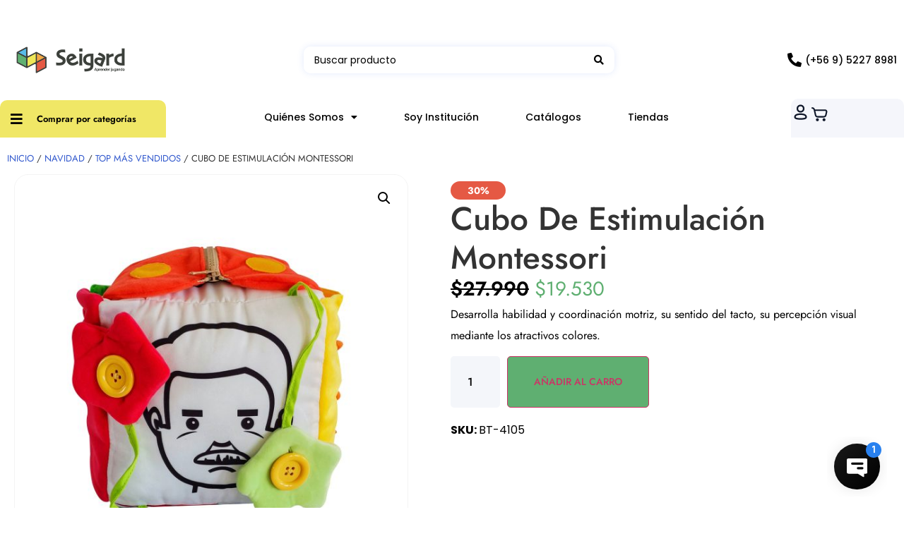

--- FILE ---
content_type: text/html; charset=UTF-8
request_url: https://www.seigard.cl/producto/cubo-de-tela-montessori/
body_size: 43219
content:
<!doctype html>
<html lang="es" prefix="og: https://ogp.me/ns#">
<head>
	<meta charset="UTF-8">
	<meta name="viewport" content="width=device-width, initial-scale=1">
	<link rel="profile" href="https://gmpg.org/xfn/11">
	
<!-- Optimización en motores de búsqueda por Rank Math PRO -  https://rankmath.com/ -->
<title>Cubo de Estimulación Montessori - Seigard</title>
<meta name="description" content="Desarrolla habilidad y coordinación motriz, su sentido del tacto, su percepción visual mediante los atractivos colores."/>
<meta name="robots" content="follow, index, max-snippet:-1, max-video-preview:-1, max-image-preview:large"/>
<link rel="canonical" href="https://www.seigard.cl/producto/cubo-de-tela-montessori/" />
<meta property="og:locale" content="es_ES" />
<meta property="og:type" content="product" />
<meta property="og:title" content="Cubo de Estimulación Montessori - Seigard" />
<meta property="og:description" content="Desarrolla habilidad y coordinación motriz, su sentido del tacto, su percepción visual mediante los atractivos colores." />
<meta property="og:url" content="https://www.seigard.cl/producto/cubo-de-tela-montessori/" />
<meta property="og:site_name" content="Seigard" />
<meta property="og:updated_time" content="2025-12-20T18:04:10-03:00" />
<meta property="og:image" content="https://www.seigard.cl/wp-content/uploads/2023/07/bt-4105-bd450a04-a9b8-43dd-8912-ff18e835e82f-e3bbf63e-7e29-447d-9f94-86d8693a2f66.jpg" />
<meta property="og:image:secure_url" content="https://www.seigard.cl/wp-content/uploads/2023/07/bt-4105-bd450a04-a9b8-43dd-8912-ff18e835e82f-e3bbf63e-7e29-447d-9f94-86d8693a2f66.jpg" />
<meta property="og:image:width" content="2000" />
<meta property="og:image:height" content="2000" />
<meta property="og:image:alt" content="cubo de estimulacion montessori" />
<meta property="og:image:type" content="image/jpeg" />
<meta property="product:price:amount" content="19530" />
<meta property="product:price:currency" content="CLP" />
<meta property="product:availability" content="instock" />
<meta property="product:retailer_item_id" content="BT-4105" />
<meta name="twitter:card" content="summary_large_image" />
<meta name="twitter:title" content="Cubo de Estimulación Montessori - Seigard" />
<meta name="twitter:description" content="Desarrolla habilidad y coordinación motriz, su sentido del tacto, su percepción visual mediante los atractivos colores." />
<meta name="twitter:image" content="https://www.seigard.cl/wp-content/uploads/2023/07/bt-4105-bd450a04-a9b8-43dd-8912-ff18e835e82f-e3bbf63e-7e29-447d-9f94-86d8693a2f66.jpg" />
<meta name="twitter:label1" content="Precio" />
<meta name="twitter:data1" content="&#036;19.530" />
<meta name="twitter:label2" content="Disponibilidad" />
<meta name="twitter:data2" content="471 disponibles" />
<script type="application/ld+json" class="rank-math-schema-pro">{"@context":"https://schema.org","@graph":[{"@type":"Organization","@id":"https://www.seigard.cl/#organization","name":"Seigard","logo":{"@type":"ImageObject","@id":"https://www.seigard.cl/#logo","url":"https://www.seigard.cl/wp-content/uploads/2023/07/Imagotipo_Horizontal-1-4-150x112.png","contentUrl":"https://www.seigard.cl/wp-content/uploads/2023/07/Imagotipo_Horizontal-1-4-150x112.png","caption":"Seigard","inLanguage":"es"}},{"@type":"WebSite","@id":"https://www.seigard.cl/#website","url":"https://www.seigard.cl","name":"Seigard","publisher":{"@id":"https://www.seigard.cl/#organization"},"inLanguage":"es"},{"@type":"ImageObject","@id":"https://www.seigard.cl/wp-content/uploads/2023/07/bt-4105-bd450a04-a9b8-43dd-8912-ff18e835e82f-e3bbf63e-7e29-447d-9f94-86d8693a2f66.jpg","url":"https://www.seigard.cl/wp-content/uploads/2023/07/bt-4105-bd450a04-a9b8-43dd-8912-ff18e835e82f-e3bbf63e-7e29-447d-9f94-86d8693a2f66.jpg","width":"2000","height":"2000","inLanguage":"es"},{"@type":"ItemPage","@id":"https://www.seigard.cl/producto/cubo-de-tela-montessori/#webpage","url":"https://www.seigard.cl/producto/cubo-de-tela-montessori/","name":"Cubo de Estimulaci\u00f3n Montessori - Seigard","datePublished":"2023-07-07T23:13:48-04:00","dateModified":"2025-12-20T18:04:10-03:00","isPartOf":{"@id":"https://www.seigard.cl/#website"},"primaryImageOfPage":{"@id":"https://www.seigard.cl/wp-content/uploads/2023/07/bt-4105-bd450a04-a9b8-43dd-8912-ff18e835e82f-e3bbf63e-7e29-447d-9f94-86d8693a2f66.jpg"},"inLanguage":"es"},{"@type":"Product","name":"Cubo de Estimulaci\u00f3n Montessori - Seigard","description":"Desarrolla habilidad y coordinaci\u00f3n motriz, su sentido del tacto, su percepci\u00f3n visual mediante los atractivos colores.","sku":"BT-4105","category":"Estimulaci\u00f3n Temprana","mainEntityOfPage":{"@id":"https://www.seigard.cl/producto/cubo-de-tela-montessori/#webpage"},"weight":{"@type":"QuantitativeValue","unitCode":"KGM","value":"0.4"},"height":{"@type":"QuantitativeValue","unitCode":"CMT","value":"23"},"width":{"@type":"QuantitativeValue","unitCode":"CMT","value":"23"},"depth":{"@type":"QuantitativeValue","unitCode":"CMT","value":"23"},"image":[{"@type":"ImageObject","url":"https://www.seigard.cl/wp-content/uploads/2023/07/bt-4105-bd450a04-a9b8-43dd-8912-ff18e835e82f-e3bbf63e-7e29-447d-9f94-86d8693a2f66.jpg","height":"2000","width":"2000"},{"@type":"ImageObject","url":"https://www.seigard.cl/wp-content/uploads/2023/07/bt-4105-1-a475bedc-69dc-4f8b-ac21-746347f15e3e-e9595ebb-5f3e-4ee2-8ebf-a5b65464ba09.jpg","height":"2000","width":"2000"},{"@type":"ImageObject","url":"https://www.seigard.cl/wp-content/uploads/2023/07/bt-4105-3-70c40ec1-feb0-43dc-af51-64a9a91db9cb-5c9a74e5-4fe1-42cb-a844-44d5021fdeda.jpg","height":"2000","width":"2000"},{"@type":"ImageObject","url":"https://www.seigard.cl/wp-content/uploads/2023/07/bt-4105-2-e71aaebe-ad95-4bf8-91b5-27dccf8e4d01-4858dbe7-888e-431a-b190-890d810d6028.jpg","height":"2000","width":"2000"}],"offers":{"@type":"Offer","price":"19530","priceCurrency":"CLP","priceValidUntil":"2027-12-31","availability":"https://schema.org/InStock","itemCondition":"NewCondition","url":"https://www.seigard.cl/producto/cubo-de-tela-montessori/","seller":{"@type":"Organization","@id":"https://www.seigard.cl/","name":"Seigard","url":"https://www.seigard.cl","logo":""}},"additionalProperty":[{"@type":"PropertyValue","name":"pa_edad","value":"0 Meses y 1 A\u00f1o, Entre 2 y 3 a\u00f1os"},{"@type":"PropertyValue","name":"pa_cyber-categoria","value":"Seleccionados 50%, Todos Los Productos"}],"@id":"https://www.seigard.cl/producto/cubo-de-tela-montessori/#richSnippet"}]}</script>
<!-- /Plugin Rank Math WordPress SEO -->

<link rel='dns-prefetch' href='//capi-automation.s3.us-east-2.amazonaws.com' />
<link rel="alternate" type="application/rss+xml" title="Seigard &raquo; Feed" href="https://www.seigard.cl/feed/" />
<link rel="alternate" type="application/rss+xml" title="Seigard &raquo; Feed de los comentarios" href="https://www.seigard.cl/comments/feed/" />
<link rel="alternate" title="oEmbed (JSON)" type="application/json+oembed" href="https://www.seigard.cl/wp-json/oembed/1.0/embed?url=https%3A%2F%2Fwww.seigard.cl%2Fproducto%2Fcubo-de-tela-montessori%2F" />
<link rel="alternate" title="oEmbed (XML)" type="text/xml+oembed" href="https://www.seigard.cl/wp-json/oembed/1.0/embed?url=https%3A%2F%2Fwww.seigard.cl%2Fproducto%2Fcubo-de-tela-montessori%2F&#038;format=xml" />
<style id='wp-img-auto-sizes-contain-inline-css'>
img:is([sizes=auto i],[sizes^="auto," i]){contain-intrinsic-size:3000px 1500px}
/*# sourceURL=wp-img-auto-sizes-contain-inline-css */
</style>
<link rel='stylesheet' id='hello-elementor-theme-style-css' href='https://www.seigard.cl/wp-content/themes/hello-elementor/assets/css/theme.css?ver=3.4.5' media='all' />
<link rel='stylesheet' id='jet-menu-hello-css' href='https://www.seigard.cl/wp-content/plugins/jet-menu/integration/themes/hello-elementor/assets/css/style.css?ver=2.4.18' media='all' />
<link rel='stylesheet' id='woolentor-product-grid-modern-css' href='https://www.seigard.cl/wp-content/plugins/woolentor-addons/assets/css/product-grid/modern.css?ver=3.3.0' media='all' />
<link rel='stylesheet' id='woolentor-product-grid-luxury-css' href='https://www.seigard.cl/wp-content/plugins/woolentor-addons/assets/css/product-grid/luxury.css?ver=3.3.0' media='all' />
<link rel='stylesheet' id='woolentor-product-grid-editorial-css' href='https://www.seigard.cl/wp-content/plugins/woolentor-addons/assets/css/product-grid/editorial.css?ver=3.3.0' media='all' />
<link rel='stylesheet' id='woolentor-product-grid-magazine-css' href='https://www.seigard.cl/wp-content/plugins/woolentor-addons/assets/css/product-grid/magazine.css?ver=3.3.0' media='all' />
<link rel='stylesheet' id='swiper-css' href='https://www.seigard.cl/wp-content/plugins/elementor/assets/lib/swiper/v8/css/swiper.min.css?ver=8.4.5' media='all' />
<link rel='stylesheet' id='e-swiper-css' href='https://www.seigard.cl/wp-content/plugins/elementor/assets/css/conditionals/e-swiper.min.css?ver=3.34.0' media='all' />
<link rel='stylesheet' id='elementor-icons-shared-0-css' href='https://www.seigard.cl/wp-content/plugins/elementor/assets/lib/font-awesome/css/fontawesome.min.css?ver=5.15.3' media='all' />
<link rel='stylesheet' id='elementor-icons-fa-solid-css' href='https://www.seigard.cl/wp-content/plugins/elementor/assets/lib/font-awesome/css/solid.min.css?ver=5.15.3' media='all' />
<style id='wp-emoji-styles-inline-css'>

	img.wp-smiley, img.emoji {
		display: inline !important;
		border: none !important;
		box-shadow: none !important;
		height: 1em !important;
		width: 1em !important;
		margin: 0 0.07em !important;
		vertical-align: -0.1em !important;
		background: none !important;
		padding: 0 !important;
	}
/*# sourceURL=wp-emoji-styles-inline-css */
</style>
<link rel='stylesheet' id='wp-block-library-css' href='https://www.seigard.cl/wp-includes/css/dist/block-library/style.min.css?ver=6.9' media='all' />
<link rel='stylesheet' id='jet-engine-frontend-css' href='https://www.seigard.cl/wp-content/plugins/jet-engine/assets/css/frontend.css?ver=3.8.1.1' media='all' />
<link rel='stylesheet' id='woolentor-block-common-css' href='https://www.seigard.cl/wp-content/plugins/woolentor-addons/woolentor-blocks/assets/css/common-style.css?ver=3.3.0' media='all' />
<link rel='stylesheet' id='woolentor-block-default-css' href='https://www.seigard.cl/wp-content/plugins/woolentor-addons/woolentor-blocks/assets/css/style-index.css?ver=3.3.0' media='all' />
<style id='global-styles-inline-css'>
:root{--wp--preset--aspect-ratio--square: 1;--wp--preset--aspect-ratio--4-3: 4/3;--wp--preset--aspect-ratio--3-4: 3/4;--wp--preset--aspect-ratio--3-2: 3/2;--wp--preset--aspect-ratio--2-3: 2/3;--wp--preset--aspect-ratio--16-9: 16/9;--wp--preset--aspect-ratio--9-16: 9/16;--wp--preset--color--black: #000000;--wp--preset--color--cyan-bluish-gray: #abb8c3;--wp--preset--color--white: #ffffff;--wp--preset--color--pale-pink: #f78da7;--wp--preset--color--vivid-red: #cf2e2e;--wp--preset--color--luminous-vivid-orange: #ff6900;--wp--preset--color--luminous-vivid-amber: #fcb900;--wp--preset--color--light-green-cyan: #7bdcb5;--wp--preset--color--vivid-green-cyan: #00d084;--wp--preset--color--pale-cyan-blue: #8ed1fc;--wp--preset--color--vivid-cyan-blue: #0693e3;--wp--preset--color--vivid-purple: #9b51e0;--wp--preset--gradient--vivid-cyan-blue-to-vivid-purple: linear-gradient(135deg,rgb(6,147,227) 0%,rgb(155,81,224) 100%);--wp--preset--gradient--light-green-cyan-to-vivid-green-cyan: linear-gradient(135deg,rgb(122,220,180) 0%,rgb(0,208,130) 100%);--wp--preset--gradient--luminous-vivid-amber-to-luminous-vivid-orange: linear-gradient(135deg,rgb(252,185,0) 0%,rgb(255,105,0) 100%);--wp--preset--gradient--luminous-vivid-orange-to-vivid-red: linear-gradient(135deg,rgb(255,105,0) 0%,rgb(207,46,46) 100%);--wp--preset--gradient--very-light-gray-to-cyan-bluish-gray: linear-gradient(135deg,rgb(238,238,238) 0%,rgb(169,184,195) 100%);--wp--preset--gradient--cool-to-warm-spectrum: linear-gradient(135deg,rgb(74,234,220) 0%,rgb(151,120,209) 20%,rgb(207,42,186) 40%,rgb(238,44,130) 60%,rgb(251,105,98) 80%,rgb(254,248,76) 100%);--wp--preset--gradient--blush-light-purple: linear-gradient(135deg,rgb(255,206,236) 0%,rgb(152,150,240) 100%);--wp--preset--gradient--blush-bordeaux: linear-gradient(135deg,rgb(254,205,165) 0%,rgb(254,45,45) 50%,rgb(107,0,62) 100%);--wp--preset--gradient--luminous-dusk: linear-gradient(135deg,rgb(255,203,112) 0%,rgb(199,81,192) 50%,rgb(65,88,208) 100%);--wp--preset--gradient--pale-ocean: linear-gradient(135deg,rgb(255,245,203) 0%,rgb(182,227,212) 50%,rgb(51,167,181) 100%);--wp--preset--gradient--electric-grass: linear-gradient(135deg,rgb(202,248,128) 0%,rgb(113,206,126) 100%);--wp--preset--gradient--midnight: linear-gradient(135deg,rgb(2,3,129) 0%,rgb(40,116,252) 100%);--wp--preset--font-size--small: 13px;--wp--preset--font-size--medium: 20px;--wp--preset--font-size--large: 36px;--wp--preset--font-size--x-large: 42px;--wp--preset--spacing--20: 0.44rem;--wp--preset--spacing--30: 0.67rem;--wp--preset--spacing--40: 1rem;--wp--preset--spacing--50: 1.5rem;--wp--preset--spacing--60: 2.25rem;--wp--preset--spacing--70: 3.38rem;--wp--preset--spacing--80: 5.06rem;--wp--preset--shadow--natural: 6px 6px 9px rgba(0, 0, 0, 0.2);--wp--preset--shadow--deep: 12px 12px 50px rgba(0, 0, 0, 0.4);--wp--preset--shadow--sharp: 6px 6px 0px rgba(0, 0, 0, 0.2);--wp--preset--shadow--outlined: 6px 6px 0px -3px rgb(255, 255, 255), 6px 6px rgb(0, 0, 0);--wp--preset--shadow--crisp: 6px 6px 0px rgb(0, 0, 0);}:root { --wp--style--global--content-size: 800px;--wp--style--global--wide-size: 1200px; }:where(body) { margin: 0; }.wp-site-blocks > .alignleft { float: left; margin-right: 2em; }.wp-site-blocks > .alignright { float: right; margin-left: 2em; }.wp-site-blocks > .aligncenter { justify-content: center; margin-left: auto; margin-right: auto; }:where(.wp-site-blocks) > * { margin-block-start: 24px; margin-block-end: 0; }:where(.wp-site-blocks) > :first-child { margin-block-start: 0; }:where(.wp-site-blocks) > :last-child { margin-block-end: 0; }:root { --wp--style--block-gap: 24px; }:root :where(.is-layout-flow) > :first-child{margin-block-start: 0;}:root :where(.is-layout-flow) > :last-child{margin-block-end: 0;}:root :where(.is-layout-flow) > *{margin-block-start: 24px;margin-block-end: 0;}:root :where(.is-layout-constrained) > :first-child{margin-block-start: 0;}:root :where(.is-layout-constrained) > :last-child{margin-block-end: 0;}:root :where(.is-layout-constrained) > *{margin-block-start: 24px;margin-block-end: 0;}:root :where(.is-layout-flex){gap: 24px;}:root :where(.is-layout-grid){gap: 24px;}.is-layout-flow > .alignleft{float: left;margin-inline-start: 0;margin-inline-end: 2em;}.is-layout-flow > .alignright{float: right;margin-inline-start: 2em;margin-inline-end: 0;}.is-layout-flow > .aligncenter{margin-left: auto !important;margin-right: auto !important;}.is-layout-constrained > .alignleft{float: left;margin-inline-start: 0;margin-inline-end: 2em;}.is-layout-constrained > .alignright{float: right;margin-inline-start: 2em;margin-inline-end: 0;}.is-layout-constrained > .aligncenter{margin-left: auto !important;margin-right: auto !important;}.is-layout-constrained > :where(:not(.alignleft):not(.alignright):not(.alignfull)){max-width: var(--wp--style--global--content-size);margin-left: auto !important;margin-right: auto !important;}.is-layout-constrained > .alignwide{max-width: var(--wp--style--global--wide-size);}body .is-layout-flex{display: flex;}.is-layout-flex{flex-wrap: wrap;align-items: center;}.is-layout-flex > :is(*, div){margin: 0;}body .is-layout-grid{display: grid;}.is-layout-grid > :is(*, div){margin: 0;}body{padding-top: 0px;padding-right: 0px;padding-bottom: 0px;padding-left: 0px;}a:where(:not(.wp-element-button)){text-decoration: underline;}:root :where(.wp-element-button, .wp-block-button__link){background-color: #32373c;border-width: 0;color: #fff;font-family: inherit;font-size: inherit;font-style: inherit;font-weight: inherit;letter-spacing: inherit;line-height: inherit;padding-top: calc(0.667em + 2px);padding-right: calc(1.333em + 2px);padding-bottom: calc(0.667em + 2px);padding-left: calc(1.333em + 2px);text-decoration: none;text-transform: inherit;}.has-black-color{color: var(--wp--preset--color--black) !important;}.has-cyan-bluish-gray-color{color: var(--wp--preset--color--cyan-bluish-gray) !important;}.has-white-color{color: var(--wp--preset--color--white) !important;}.has-pale-pink-color{color: var(--wp--preset--color--pale-pink) !important;}.has-vivid-red-color{color: var(--wp--preset--color--vivid-red) !important;}.has-luminous-vivid-orange-color{color: var(--wp--preset--color--luminous-vivid-orange) !important;}.has-luminous-vivid-amber-color{color: var(--wp--preset--color--luminous-vivid-amber) !important;}.has-light-green-cyan-color{color: var(--wp--preset--color--light-green-cyan) !important;}.has-vivid-green-cyan-color{color: var(--wp--preset--color--vivid-green-cyan) !important;}.has-pale-cyan-blue-color{color: var(--wp--preset--color--pale-cyan-blue) !important;}.has-vivid-cyan-blue-color{color: var(--wp--preset--color--vivid-cyan-blue) !important;}.has-vivid-purple-color{color: var(--wp--preset--color--vivid-purple) !important;}.has-black-background-color{background-color: var(--wp--preset--color--black) !important;}.has-cyan-bluish-gray-background-color{background-color: var(--wp--preset--color--cyan-bluish-gray) !important;}.has-white-background-color{background-color: var(--wp--preset--color--white) !important;}.has-pale-pink-background-color{background-color: var(--wp--preset--color--pale-pink) !important;}.has-vivid-red-background-color{background-color: var(--wp--preset--color--vivid-red) !important;}.has-luminous-vivid-orange-background-color{background-color: var(--wp--preset--color--luminous-vivid-orange) !important;}.has-luminous-vivid-amber-background-color{background-color: var(--wp--preset--color--luminous-vivid-amber) !important;}.has-light-green-cyan-background-color{background-color: var(--wp--preset--color--light-green-cyan) !important;}.has-vivid-green-cyan-background-color{background-color: var(--wp--preset--color--vivid-green-cyan) !important;}.has-pale-cyan-blue-background-color{background-color: var(--wp--preset--color--pale-cyan-blue) !important;}.has-vivid-cyan-blue-background-color{background-color: var(--wp--preset--color--vivid-cyan-blue) !important;}.has-vivid-purple-background-color{background-color: var(--wp--preset--color--vivid-purple) !important;}.has-black-border-color{border-color: var(--wp--preset--color--black) !important;}.has-cyan-bluish-gray-border-color{border-color: var(--wp--preset--color--cyan-bluish-gray) !important;}.has-white-border-color{border-color: var(--wp--preset--color--white) !important;}.has-pale-pink-border-color{border-color: var(--wp--preset--color--pale-pink) !important;}.has-vivid-red-border-color{border-color: var(--wp--preset--color--vivid-red) !important;}.has-luminous-vivid-orange-border-color{border-color: var(--wp--preset--color--luminous-vivid-orange) !important;}.has-luminous-vivid-amber-border-color{border-color: var(--wp--preset--color--luminous-vivid-amber) !important;}.has-light-green-cyan-border-color{border-color: var(--wp--preset--color--light-green-cyan) !important;}.has-vivid-green-cyan-border-color{border-color: var(--wp--preset--color--vivid-green-cyan) !important;}.has-pale-cyan-blue-border-color{border-color: var(--wp--preset--color--pale-cyan-blue) !important;}.has-vivid-cyan-blue-border-color{border-color: var(--wp--preset--color--vivid-cyan-blue) !important;}.has-vivid-purple-border-color{border-color: var(--wp--preset--color--vivid-purple) !important;}.has-vivid-cyan-blue-to-vivid-purple-gradient-background{background: var(--wp--preset--gradient--vivid-cyan-blue-to-vivid-purple) !important;}.has-light-green-cyan-to-vivid-green-cyan-gradient-background{background: var(--wp--preset--gradient--light-green-cyan-to-vivid-green-cyan) !important;}.has-luminous-vivid-amber-to-luminous-vivid-orange-gradient-background{background: var(--wp--preset--gradient--luminous-vivid-amber-to-luminous-vivid-orange) !important;}.has-luminous-vivid-orange-to-vivid-red-gradient-background{background: var(--wp--preset--gradient--luminous-vivid-orange-to-vivid-red) !important;}.has-very-light-gray-to-cyan-bluish-gray-gradient-background{background: var(--wp--preset--gradient--very-light-gray-to-cyan-bluish-gray) !important;}.has-cool-to-warm-spectrum-gradient-background{background: var(--wp--preset--gradient--cool-to-warm-spectrum) !important;}.has-blush-light-purple-gradient-background{background: var(--wp--preset--gradient--blush-light-purple) !important;}.has-blush-bordeaux-gradient-background{background: var(--wp--preset--gradient--blush-bordeaux) !important;}.has-luminous-dusk-gradient-background{background: var(--wp--preset--gradient--luminous-dusk) !important;}.has-pale-ocean-gradient-background{background: var(--wp--preset--gradient--pale-ocean) !important;}.has-electric-grass-gradient-background{background: var(--wp--preset--gradient--electric-grass) !important;}.has-midnight-gradient-background{background: var(--wp--preset--gradient--midnight) !important;}.has-small-font-size{font-size: var(--wp--preset--font-size--small) !important;}.has-medium-font-size{font-size: var(--wp--preset--font-size--medium) !important;}.has-large-font-size{font-size: var(--wp--preset--font-size--large) !important;}.has-x-large-font-size{font-size: var(--wp--preset--font-size--x-large) !important;}
:root :where(.wp-block-pullquote){font-size: 1.5em;line-height: 1.6;}
/*# sourceURL=global-styles-inline-css */
</style>
<link rel='stylesheet' id='photoswipe-css' href='https://www.seigard.cl/wp-content/plugins/woocommerce/assets/css/photoswipe/photoswipe.min.css?ver=10.4.3' media='all' />
<link rel='stylesheet' id='photoswipe-default-skin-css' href='https://www.seigard.cl/wp-content/plugins/woocommerce/assets/css/photoswipe/default-skin/default-skin.min.css?ver=10.4.3' media='all' />
<link rel='stylesheet' id='woocommerce-layout-css' href='https://www.seigard.cl/wp-content/plugins/woocommerce/assets/css/woocommerce-layout.css?ver=10.4.3' media='all' />
<link rel='stylesheet' id='woocommerce-smallscreen-css' href='https://www.seigard.cl/wp-content/plugins/woocommerce/assets/css/woocommerce-smallscreen.css?ver=10.4.3' media='only screen and (max-width: 768px)' />
<link rel='stylesheet' id='woocommerce-general-css' href='https://www.seigard.cl/wp-content/plugins/woocommerce/assets/css/woocommerce.css?ver=10.4.3' media='all' />
<style id='woocommerce-inline-inline-css'>
.woocommerce form .form-row .required { visibility: visible; }
/*# sourceURL=woocommerce-inline-inline-css */
</style>
<link rel='stylesheet' id='wcap_abandoned_details_modal-css' href='https://www.seigard.cl/wp-content/plugins/woocommerce-abandon-cart-pro/assets/css/frontend/wcap_atc_detail_modal.css?ver=9.17.0' media='all' />
<link rel='stylesheet' id='font-awesome-css' href='https://www.seigard.cl/wp-content/plugins/elementor/assets/lib/font-awesome/css/font-awesome.min.css?ver=4.7.0' media='all' />
<link rel='stylesheet' id='simple-line-icons-wl-css' href='https://www.seigard.cl/wp-content/plugins/woolentor-addons/assets/css/simple-line-icons.css?ver=3.3.0' media='all' />
<link rel='stylesheet' id='htflexboxgrid-css' href='https://www.seigard.cl/wp-content/plugins/woolentor-addons/assets/css/htflexboxgrid.css?ver=3.3.0' media='all' />
<link rel='stylesheet' id='slick-css' href='https://www.seigard.cl/wp-content/plugins/woolentor-addons/assets/css/slick.css?ver=3.3.0' media='all' />
<link rel='stylesheet' id='woolentor-widgets-css' href='https://www.seigard.cl/wp-content/plugins/woolentor-addons/assets/css/woolentor-widgets.css?ver=3.3.0' media='all' />
<link rel='stylesheet' id='woolentor-quickview-css' href='https://www.seigard.cl/wp-content/plugins/woolentor-addons/includes/modules/quickview/assets/css/frontend.css?ver=3.3.0' media='all' />
<link rel='stylesheet' id='hello-elementor-css' href='https://www.seigard.cl/wp-content/themes/hello-elementor/assets/css/reset.css?ver=3.4.5' media='all' />
<link rel='stylesheet' id='hello-elementor-header-footer-css' href='https://www.seigard.cl/wp-content/themes/hello-elementor/assets/css/header-footer.css?ver=3.4.5' media='all' />
<link rel='stylesheet' id='elementor-frontend-css' href='https://www.seigard.cl/wp-content/plugins/elementor/assets/css/frontend.min.css?ver=3.34.0' media='all' />
<link rel='stylesheet' id='elementor-post-4-css' href='https://www.seigard.cl/wp-content/uploads/elementor/css/post-4.css?ver=1769723450' media='all' />
<link rel='stylesheet' id='font-awesome-all-css' href='https://www.seigard.cl/wp-content/plugins/jet-menu/assets/public/lib/font-awesome/css/all.min.css?ver=5.12.0' media='all' />
<link rel='stylesheet' id='font-awesome-v4-shims-css' href='https://www.seigard.cl/wp-content/plugins/jet-menu/assets/public/lib/font-awesome/css/v4-shims.min.css?ver=5.12.0' media='all' />
<link rel='stylesheet' id='jet-menu-public-styles-css' href='https://www.seigard.cl/wp-content/plugins/jet-menu/assets/public/css/public.css?ver=2.4.18' media='all' />
<link rel='stylesheet' id='jet-woo-builder-css' href='https://www.seigard.cl/wp-content/plugins/jet-woo-builder/assets/css/frontend.css?ver=2.2.3' media='all' />
<style id='jet-woo-builder-inline-css'>
@font-face {
				font-family: "WooCommerce";
				font-weight: normal;
				font-style: normal;
				src: url("https://www.seigard.cl/wp-content/plugins/woocommerce/assets/fonts/WooCommerce.eot");
				src: url("https://www.seigard.cl/wp-content/plugins/woocommerce/assets/fonts/WooCommerce.eot?#iefix") format("embedded-opentype"),
					 url("https://www.seigard.cl/wp-content/plugins/woocommerce/assets/fonts/WooCommerce.woff") format("woff"),
					 url("https://www.seigard.cl/wp-content/plugins/woocommerce/assets/fonts/WooCommerce.ttf") format("truetype"),
					 url("https://www.seigard.cl/wp-content/plugins/woocommerce/assets/fonts/WooCommerce.svg#WooCommerce") format("svg");
			}
/*# sourceURL=jet-woo-builder-inline-css */
</style>
<link rel='stylesheet' id='jet-woo-builder-frontend-font-css' href='https://www.seigard.cl/wp-content/plugins/jet-woo-builder/assets/css/lib/jetwoobuilder-frontend-font/css/jetwoobuilder-frontend-font.css?ver=2.2.3' media='all' />
<link rel='stylesheet' id='elementor-post-15-css' href='https://www.seigard.cl/wp-content/uploads/elementor/css/post-15.css?ver=1769723475' media='all' />
<link rel='stylesheet' id='widget-heading-css' href='https://www.seigard.cl/wp-content/plugins/elementor/assets/css/widget-heading.min.css?ver=3.34.0' media='all' />
<link rel='stylesheet' id='widget-image-css' href='https://www.seigard.cl/wp-content/plugins/elementor/assets/css/widget-image.min.css?ver=3.34.0' media='all' />
<link rel='stylesheet' id='widget-spacer-css' href='https://www.seigard.cl/wp-content/plugins/elementor/assets/css/widget-spacer.min.css?ver=3.34.0' media='all' />
<link rel='stylesheet' id='widget-icon-list-css' href='https://www.seigard.cl/wp-content/plugins/elementor/assets/css/widget-icon-list.min.css?ver=3.34.0' media='all' />
<link rel='stylesheet' id='widget-nav-menu-css' href='https://www.seigard.cl/wp-content/plugins/elementor-pro/assets/css/widget-nav-menu.min.css?ver=3.31.2' media='all' />
<link rel='stylesheet' id='widget-woocommerce-menu-cart-css' href='https://www.seigard.cl/wp-content/plugins/elementor-pro/assets/css/widget-woocommerce-menu-cart.min.css?ver=3.31.2' media='all' />
<link rel='stylesheet' id='widget-social-icons-css' href='https://www.seigard.cl/wp-content/plugins/elementor/assets/css/widget-social-icons.min.css?ver=3.34.0' media='all' />
<link rel='stylesheet' id='e-apple-webkit-css' href='https://www.seigard.cl/wp-content/plugins/elementor/assets/css/conditionals/apple-webkit.min.css?ver=3.34.0' media='all' />
<link rel='stylesheet' id='widget-form-css' href='https://www.seigard.cl/wp-content/plugins/elementor-pro/assets/css/widget-form.min.css?ver=3.31.2' media='all' />
<link rel='stylesheet' id='e-popup-css' href='https://www.seigard.cl/wp-content/plugins/elementor-pro/assets/css/conditionals/popup.min.css?ver=3.31.2' media='all' />
<link rel='stylesheet' id='jet-blocks-css' href='https://www.seigard.cl/wp-content/uploads/elementor/css/custom-jet-blocks.css?ver=1.3.22' media='all' />
<link rel='stylesheet' id='elementor-icons-css' href='https://www.seigard.cl/wp-content/plugins/elementor/assets/lib/eicons/css/elementor-icons.min.css?ver=5.45.0' media='all' />
<link rel='stylesheet' id='jet-tabs-frontend-css' href='https://www.seigard.cl/wp-content/plugins/jet-tabs/assets/css/jet-tabs-frontend.css?ver=2.2.12.1' media='all' />
<link rel='stylesheet' id='elementor-post-115-css' href='https://www.seigard.cl/wp-content/uploads/elementor/css/post-115.css?ver=1769723450' media='all' />
<link rel='stylesheet' id='elementor-post-168-css' href='https://www.seigard.cl/wp-content/uploads/elementor/css/post-168.css?ver=1769723450' media='all' />
<link rel='stylesheet' id='elementor-post-686684-css' href='https://www.seigard.cl/wp-content/uploads/elementor/css/post-686684.css?ver=1769723450' media='all' />
<link rel='stylesheet' id='jquery-chosen-css' href='https://www.seigard.cl/wp-content/plugins/jet-search/assets/lib/chosen/chosen.min.css?ver=1.8.7' media='all' />
<link rel='stylesheet' id='jet-search-css' href='https://www.seigard.cl/wp-content/plugins/jet-search/assets/css/jet-search.css?ver=3.5.16.1' media='all' />
<link rel='stylesheet' id='elementor-gf-local-poppins-css' href='https://www.seigard.cl/wp-content/uploads/elementor/google-fonts/css/poppins.css?ver=1750676878' media='all' />
<link rel='stylesheet' id='elementor-gf-local-jost-css' href='https://www.seigard.cl/wp-content/uploads/elementor/google-fonts/css/jost.css?ver=1750676880' media='all' />
<link rel='stylesheet' id='elementor-icons-fa-brands-css' href='https://www.seigard.cl/wp-content/plugins/elementor/assets/lib/font-awesome/css/brands.min.css?ver=5.15.3' media='all' />
<script type="text/template" id="tmpl-variation-template">
	<div class="woocommerce-variation-description">{{{ data.variation.variation_description }}}</div>
	<div class="woocommerce-variation-price">{{{ data.variation.price_html }}}</div>
	<div class="woocommerce-variation-availability">{{{ data.variation.availability_html }}}</div>
</script>
<script type="text/template" id="tmpl-unavailable-variation-template">
	<p role="alert">Lo siento, este producto no está disponible. Por favor, elige otra combinación.</p>
</script>
<script src="https://www.seigard.cl/wp-includes/js/jquery/jquery.min.js?ver=3.7.1" id="jquery-core-js"></script>
<script src="https://www.seigard.cl/wp-includes/js/jquery/jquery-migrate.min.js?ver=3.4.1" id="jquery-migrate-js"></script>
<script src="https://www.seigard.cl/wp-includes/js/underscore.min.js?ver=1.13.7" id="underscore-js"></script>
<script id="wp-util-js-extra">
var _wpUtilSettings = {"ajax":{"url":"/wp-admin/admin-ajax.php"}};
//# sourceURL=wp-util-js-extra
</script>
<script src="https://www.seigard.cl/wp-includes/js/wp-util.min.js?ver=6.9" id="wp-util-js"></script>
<script src="https://www.seigard.cl/wp-includes/js/imagesloaded.min.js?ver=6.9" id="imagesLoaded-js"></script>
<script src="https://www.seigard.cl/wp-content/plugins/woocommerce/assets/js/photoswipe/photoswipe.min.js?ver=4.1.1-wc.10.4.3" id="wc-photoswipe-js" data-wp-strategy="defer"></script>
<script src="https://www.seigard.cl/wp-content/plugins/woocommerce/assets/js/jquery-blockui/jquery.blockUI.min.js?ver=2.7.0-wc.10.4.3" id="wc-jquery-blockui-js" data-wp-strategy="defer"></script>
<script src="https://www.seigard.cl/wp-content/plugins/woocommerce/assets/js/js-cookie/js.cookie.min.js?ver=2.1.4-wc.10.4.3" id="wc-js-cookie-js" defer data-wp-strategy="defer"></script>
<script id="woocommerce-js-extra">
var woocommerce_params = {"ajax_url":"/wp-admin/admin-ajax.php","wc_ajax_url":"/?wc-ajax=%%endpoint%%","i18n_password_show":"Mostrar contrase\u00f1a","i18n_password_hide":"Ocultar contrase\u00f1a"};
//# sourceURL=woocommerce-js-extra
</script>
<script src="https://www.seigard.cl/wp-content/plugins/woocommerce/assets/js/frontend/woocommerce.min.js?ver=10.4.3" id="woocommerce-js" defer data-wp-strategy="defer"></script>
<script id="wcap_mailchimp_capture-js-extra">
var wcap_mailchimp_setting = {"wcap_popup_setting":"1","wcap_form_classes":"","wcap_ajax_url":"https://www.seigard.cl/wp-admin/admin-ajax.php","wc_ajax_url":"/?wc-ajax=%%endpoint%%","wcap_url_capture":""};
//# sourceURL=wcap_mailchimp_capture-js-extra
</script>
<script src="https://www.seigard.cl/wp-content/plugins/woocommerce-abandon-cart-pro/assets/js/frontend/wcap_mailchimp_capture.min.js?ver=9.17.0" id="wcap_mailchimp_capture-js"></script>
<link rel="https://api.w.org/" href="https://www.seigard.cl/wp-json/" /><link rel="alternate" title="JSON" type="application/json" href="https://www.seigard.cl/wp-json/wp/v2/product/673019" /><link rel="EditURI" type="application/rsd+xml" title="RSD" href="https://www.seigard.cl/xmlrpc.php?rsd" />
<meta name="generator" content="WordPress 6.9" />
<link rel='shortlink' href='https://www.seigard.cl/?p=673019' />
<style>.jet-woo-product-sku { display: none; }</style><!-- Google site verification - Google for WooCommerce -->
<meta name="google-site-verification" content="4DXJ75bGRmkhFdh2uYU1iM-wiCyMNWhN0v4lhLGi-Uw" />
<meta name="description" content="Desarrolla habilidad y coordinación motriz, su sentido del tacto, su percepción visual mediante los atractivos colores.">
	<noscript><style>.woocommerce-product-gallery{ opacity: 1 !important; }</style></noscript>
	<meta name="generator" content="Elementor 3.34.0; settings: css_print_method-external, google_font-enabled, font_display-swap">

<!-- Meta Pixel Code -->
<script type='text/javascript'>
!function(f,b,e,v,n,t,s){if(f.fbq)return;n=f.fbq=function(){n.callMethod?
n.callMethod.apply(n,arguments):n.queue.push(arguments)};if(!f._fbq)f._fbq=n;
n.push=n;n.loaded=!0;n.version='2.0';n.queue=[];t=b.createElement(e);t.async=!0;
t.src=v;s=b.getElementsByTagName(e)[0];s.parentNode.insertBefore(t,s)}(window,
document,'script','https://connect.facebook.net/en_US/fbevents.js');
</script>
<!-- End Meta Pixel Code -->
<script type='text/javascript'>var url = window.location.origin + '?ob=open-bridge';
            fbq('set', 'openbridge', '191844550428557', url);
fbq('init', '191844550428557', {}, {
    "agent": "wordpress-6.9-4.1.5"
})</script><script type='text/javascript'>
    fbq('track', 'PageView', []);
  </script>			<script  type="text/javascript">
				!function(f,b,e,v,n,t,s){if(f.fbq)return;n=f.fbq=function(){n.callMethod?
					n.callMethod.apply(n,arguments):n.queue.push(arguments)};if(!f._fbq)f._fbq=n;
					n.push=n;n.loaded=!0;n.version='2.0';n.queue=[];t=b.createElement(e);t.async=!0;
					t.src=v;s=b.getElementsByTagName(e)[0];s.parentNode.insertBefore(t,s)}(window,
					document,'script','https://connect.facebook.net/en_US/fbevents.js');
			</script>
			<!-- WooCommerce Facebook Integration Begin -->
			<script  type="text/javascript">

				fbq('init', '191844550428557', {}, {
    "agent": "woocommerce_6-10.4.3-3.5.15"
});

				document.addEventListener( 'DOMContentLoaded', function() {
					// Insert placeholder for events injected when a product is added to the cart through AJAX.
					document.body.insertAdjacentHTML( 'beforeend', '<div class=\"wc-facebook-pixel-event-placeholder\"></div>' );
				}, false );

			</script>
			<!-- WooCommerce Facebook Integration End -->
						<style>
				.e-con.e-parent:nth-of-type(n+4):not(.e-lazyloaded):not(.e-no-lazyload),
				.e-con.e-parent:nth-of-type(n+4):not(.e-lazyloaded):not(.e-no-lazyload) * {
					background-image: none !important;
				}
				@media screen and (max-height: 1024px) {
					.e-con.e-parent:nth-of-type(n+3):not(.e-lazyloaded):not(.e-no-lazyload),
					.e-con.e-parent:nth-of-type(n+3):not(.e-lazyloaded):not(.e-no-lazyload) * {
						background-image: none !important;
					}
				}
				@media screen and (max-height: 640px) {
					.e-con.e-parent:nth-of-type(n+2):not(.e-lazyloaded):not(.e-no-lazyload),
					.e-con.e-parent:nth-of-type(n+2):not(.e-lazyloaded):not(.e-no-lazyload) * {
						background-image: none !important;
					}
				}
			</style>
			<script id="google_gtagjs" src="https://www.googletagmanager.com/gtag/js?id=G-4XN6P4R3PG" async></script>
<script id="google_gtagjs-inline">
window.dataLayer = window.dataLayer || [];function gtag(){dataLayer.push(arguments);}gtag('js', new Date());gtag('config', 'G-4XN6P4R3PG', {} );
</script>
<link rel="icon" href="https://www.seigard.cl/wp-content/uploads/2023/06/cropped-Imagotipo_Horizontal-2048x718-1-e1686323290360-32x32.png" sizes="32x32" />
<link rel="icon" href="https://www.seigard.cl/wp-content/uploads/2023/06/cropped-Imagotipo_Horizontal-2048x718-1-e1686323290360-192x192.png" sizes="192x192" />
<link rel="apple-touch-icon" href="https://www.seigard.cl/wp-content/uploads/2023/06/cropped-Imagotipo_Horizontal-2048x718-1-e1686323290360-180x180.png" />
<meta name="msapplication-TileImage" content="https://www.seigard.cl/wp-content/uploads/2023/06/cropped-Imagotipo_Horizontal-2048x718-1-e1686323290360-270x270.png" />
		<style id="wp-custom-css">
			.order-total-regular td {
	padding-bottom: 2em;
}
.order-total-regular th {
	padding-bottom: 2em;
}


.order-discount-total td {
	padding-bottom: 2em;
}
.order-discount-total th {
	padding-bottom: 2em;
}


.woolentor-checkout__product-price-box {
	text-align: right !important;
}

.woolentor-checkout__product-price .precio-total {
	display: none;
}

.precio-regular,
.precio-descuento {
    display: block;
}

.precio-regular {
  color: #999;
	font-size:90%;
	text-decoration: line-through;
	font-weight:400;
}

.precio-descuento {
    color: #111;
    font-weight: 500;
		float: right;
}


footer {
  position: relative;
  z-index: 1 !important;
}


.jet-woo-products .jet-woo-product-price .price del {
    font-size: 20px !important;
    font-weight: 100 !important;
    text-decoration: line-through;
}

/*
Personaliza boton footer del newsletter
*/
#abrir-popup svg {
	width: 48px;
	margin-top: -15px;
	margin-right: 10px;
}
#abrir-popup span {
	text-align: left;
	line-height: 120%;
	margin-top: 5px !important;
	margin-left: 0px !important;
	color: black !important;
	font-weight: 500;
		vertical-align: middle !important;
}

#abrir-popup {
	vertical-align: middle;
    background-color: #F0E5D191;
    padding: 15px;
    border-style: none;
    border-radius: 10px 10px 10px 10px;
}

/*
Personaliza options del newsletter
*/
/* Ocultar los radios originales */
.elementor-field-option input[type="radio"] {
  display: none !important;
}

/* Estilizar las etiquetas como botones */
.elementor-field-option label {
  display: flex;
  padding: 8px 30px;
  border-radius: 20px;
  background-color: #269b24; /* color base */
	color: white !important;
  cursor: pointer;
  transition: background-color 0.3s, color 0.3s;
}

.elementor-field-option  {
	display: inline-block;
	width: 47% !important;
	margin-bottom: 10px !important;
}

/* Cambiar el color cuando se selecciona */
.elementor-field-option input[type="radio"]:checked + label {
  background-color: #04d400; /* color cuando está activo */
  color: #fff;
}



/*Aumenta prioridad visual de la etiqueta del campo Comuna*/
label[for=billing_city]
{
    z-index: 10 !important;
}

.cart-subtotal {
	display: none !important;
}


.descuento {
	color: white !important;
  background-color: #E55944 !important;
  border-radius: 26px 26px 26px 26px !important;
	font-size: 80% !important;
  padding: 2px 10px !important;
	font-weight: 700 !important;
}

.ahorro-total span{
		color: #E55944  !important;
}

/*Cambia color titulo menú por edades versión móvil*/

.titulo-menu {
	background: #F0E76640;
}
.titulo-menu:hover {
	background: #F0E76640 !important;
}

/* Ajusta tamaño de primer elemento de icon list */
.menu-item-149{
	display: flex !important;
  flex-flow: row wrap-reverse !important;
}
.jet-hamburger-panel__toggle-icon {
	font-size: 27px !important; 
}

/* Modificación icono menú categorías*/
#menu-cat .fa-angle-down:before {
    content: "\f0c9" !important;
}

/* modificar ubicación de check luego añadir a carrito */
a.button.added::after {
    font-family: WooCommerce, 'Poppins' !important;
    content: "Añadido \e017" !important;
    margin-left: -55px !important;
    vertical-align: bottom !important;
    width: 80px !important;
    position: absolute !important;
    margin-top: 40px !important;
    font-size: 12px !important;
}

/* ajustes de altura y estilos de los item de productos */
.jet-woo-product-button {
    min-height: 41px !important;
}

.jet-woo-product-title {
	min-height: 60px;
}

.jet-woo-product-categories {
		min-height: 30px;
}
.jet-woo-product-sku:before {
	content: 'SKU: '
}
.jet-woo-product-sku{
	margin-bottom: -20px !important;
}

/* FIN ajustes de altura y estilos de los item de productos */

#comprar svg {
	width: 18px !important;
	margin-top: 0px !important;
}
.jet-cw-categories ul {
	padding-left: 0px !important;
}

.footer-list li:first-child span{
  font-size: 170% !important;
	font-weight: 500 !important;
}
.cta-home .elementor-button {
    padding: 0px; 

}

.elementor-cta .elementor-cta__bg-wrapper { 
	border-radius: 12px!important;
}

/* Cambio color link theme Hello*/
a {
	color: #3259CD;
}

/* Cambio fuente theme Hello*/
body {
	font-family: poppins;
}
/* Margenes para páginas theme Hello*/
#content {
	margin-top: 60px !important;
	margin-bottom: 60px !important;

}

/*Modificaciones Widget GRID PRODUCT*/
div.jet-woo-product-price {
  margin-bottom: -25px !important;
}

h5.jet-woo-product-title {
  margin-bottom: 5px !important;
	min-height: 125px;
}



div.jet-woo-product-rating {
  margin-top: -95px !important;
  margin-bottom: 110px !important; 
}

.hovered-content {
	margin-top: -75px !important;
}
.jet-woo-products__thumb-wrap {
	padding: 15px;
  margin-top: 20px;
}

.jet-woo-products-cqw-wrapper {
	flex-direction: row !important;
	display: flex !important;
justify-content: right !important;
    padding-top: 11px !important;
    padding-right: 15px !important;
}

.jet-compare-button__container{
	margin: 0px !important;
}
.jet-wishlist-button__container{
	margin: 0px !important;
}

.jet-compare-button__link {
	padding: 0px !important;
}
.jet-wishlist-button__link {
	padding: 0px !important;
}

/*Fuente Global Woocommerce */
.woocommerce {
	font-family: 'Jost' !important;
} 
.product_type_simple {
	display:none !im;
}

/* Añade un icono personalizado antes del texto del botón */
.product_type_simple::before  {
	display:block;
  content: "Sin Stock";
	color: white;
	font-size: 10px;
	text-transform: uppercase;
	width: 30px;
	padding-top: 3px;
	padding-bottom:3px;
	margin-right:2px
}


/* Añade un icono personalizado antes del texto del botón */
.add_to_cart_button::before {
    content: "";
    display: inline-block;
    width: 25px; /* Ajusta el ancho del icono según tus necesidades */
    height: 25px; /* Ajusta la altura del icono según tus necesidades */
    background-image: url('https://www.seigard.cl/wp-content/uploads/2023/04/shopping-cart.svg'); /* Reemplaza la URL con la URL de tu icono */
    background-size: contain;
    background-repeat: no-repeat;
    margin-right: 5px; /* Espacio entre el icono y el texto */
}

p.stock.in-stock {
  display: none
  
}

.woocommerce-terms-and-conditions-wrapper .form-row, .wc-gzd-checkbox-placeholder-legal .form-row.checkbox-legal {
    padding-left: 0;
    padding-top: 30px;
}

.woolentor-checkout__box .woocommerce-form__input-checkbox:checked, .woolentor-checkout__box .woolentor-checkout__input-radio:checked, .woolentor-checkout__box ul li .shipping_method:checked, .woolentor-checkout__box #payment .payment_methods li.wc_payment_method>input[type=radio]:first-child:checked, .woolentor-checkout__box .woolentor-footer--3 .wc-terms-and-conditions input[type="checkbox"]:checked, .woolentor-checkout__box .woocommerce-form__input-checkbox:focus {
    border-color: #518D81 !important;
}

a.showcoupon {
  color: #45818e
  
}

a.woolentor-checkout__button {
  background-color: #60B172 !important;
}

button.woolentor-checkout__button {
  background-color: #60B172 !important;
}

input.shipping_method {
  color: #60B172

}

div span a {
  color: #434343
}

p#shipping_country_field {
    display: none !important;
}

p#billing_country_field {
    display: none;
}

p#lioren_facturar_field {
	  border-color: #892121;
    color: #000;
    padding-top: 10px;
    padding-bottom: 33px;
	  cursor:pointer;
}

div.woocommerce-shipping-fields {
  display: none;
}

.precio-total {
    font-size: 9px;
}

.menutitulos {
	font-size: 17px !important;
  font-weight: 600 !important;
	color: #508D80 !important;
	}
	

a#avanzar-cotizacion {
    margin-top: 10px;
	  padding-top: 13px;
	  padding-bottom: 13px;
	  
    background-color: #EFE666;
    color: #000000;
	  font-weight: 600;
    display: flex;
    justify-content: center;
    align-items: center;
    /* Agrega otros estilos personalizados aquí */
}


.woocommerce-shipping-destination, .elementor-9 .elementor-element.elementor-element-dea9d66 .shipping-calculator-button {
    font-family: jost,Sans-serif;
    font-size: 16px;
    display: none;
}

.fab.fa-whatsapp {
	  font-size: 48px;
    color: #ffffff;
    background-color: #6aa84f;
    position: fixed;
    bottom: 20px;
    right: 20px;
    z-index: 9999;
    display: flex;
    align-items: center;
    justify-content: center;
    width: 60px;
    height: 60px;
    border-radius: 50%;
    background-color: #25D366;
    color: #fff;
    text-decoration: none;
    transition: all 0.3s ease-in-out;
}

i.fab.fa-whatsapp {
	font-size: 48px;
    color: #ffffff;
    background-color: #6aa84f;
    position: fixed;
    bottom: 20px;
    right: 20px;
    z-index: 9999;
    display: flex;
    align-items: center;
    justify-content: center;
    width: 60px;
    height: 60px;
    border-radius: 50%;
    background-color: #25D366;
    color: #fff;
    text-decoration: none;
    transition: all 0.3s ease-in-out;
}

.jet-carousel__item.slick-slide.slick-active {

  border-radius: 23px;
	margin:8px;
box-shadow: 0px 0px 10px 0px rgba(58.882999320652175, 141.39583921609173, 172.5234375, 0.2);
}


img.jet-carousel__item-img {
  border-style: solid;
  border-color: #e0e0e0;
  
}

.jet-ajax-search__form input:focus {
    outline: none; /* Elimina el contorno de enfoque */
    box-shadow: none; /* Elimina la sombra de enfoque */
    /* Otros estilos adicionales que deseas aplicar */
}

.jet-ajax-search__form input[type="search"] {
    font-size: 16px; /* Adjust the font size as needed */
    text-size-adjust: 100%;
    -ms-text-size-adjust: 100%;
    -webkit-user-scalable: no;
    -webkit-text-size-adjust: 100%;
    -moz-text-size-adjust: 100%;
    -ms-text-size-adjust: 100%;
    max-height: 100vh; /* Prevents vertical resizing */
}

/*Modificaciones en móvil para el carrito, mostrara la imagen del producto*/
@media only screen and (max-width: 768px) {
    .woocommerce #content table.cart .product-thumbnail, .woocommerce table.cart .product-thumbnail, .woocommerce-page #content table.cart .product-thumbnail, .woocommerce-page table.cart .product-thumbnail {
        display: block !important;
    }

td.product-thumbnail:before  {
        display:none !important;
    }    


    .elementor-widget-woocommerce-cart .woocommerce table.cart img {
        width: 300px !important;
    }  	
    .elementor-widget-woocommerce-cart .woocommerce table.cart td {
        padding-top: 10px !important;
        padding-bottom: 10px !important;
    }
	
	
	
}

.blanco {
  color: #FFFFFF; 
  font-weight: bold;
  font-size: 60px;
}
.blanco-mob {
  color: #FFFFFF; 
  font-weight: bold;
  font-size: 31px;
}
.celeste {
  color: #59BCEA; 
  font-weight: bold;
  font-size: 60px;
}
.celeste-mob {
  color: #59BCEA; 
  font-weight: bold;
  font-size: 31px;
}
.verde {
  color: #60B172; 
  font-weight: bold;
  font-size: 60px;
}
.verde-mob {
  color: #60B172; 
  font-weight: bold;
  font-size: 31px;
}
.amarillo {
  color: #EEE758; 
  font-weight: bold;
  font-size: 60px;
}
.amarillo-mob {
  color: #EEE758; 
  font-weight: bold;
  font-size: 31px;
}
.naranjo {
  color: #F5A946; 
  font-weight: bold;
  font-size: 60px;
}
.naranjo-mob {
  color: #F5A946; 
  font-weight: bold;
  font-size: 31px;
}
.rojo {
  color: #E55944; 
  font-weight: bold;
  font-size: 60px;
}
.rojo-mob {
  color: #E55944; 
  font-weight: bold;
  font-size: 31px;
}

.jet-single-images__loading {
    display: none;
}
		</style>
		<noscript><style id="rocket-lazyload-nojs-css">.rll-youtube-player, [data-lazy-src]{display:none !important;}</style></noscript>	
	<!-- Google tag (gtag.js) -->
<script async src="https://www.googletagmanager.com/gtag/js?id=G-8JC7HMBSM2">
</script>
<script>
  window.dataLayer = window.dataLayer || [];
  function gtag(){dataLayer.push(arguments);}
  gtag('js', new Date());
 
  gtag('config', 'G-8JC7HMBSM2');
</script>

<script async src="https://tracking.bciplus.cl/bciplus/script.js"></script>
	
</head>
<body class="wp-singular product-template-default single single-product postid-673019 wp-custom-logo wp-embed-responsive wp-theme-hello-elementor wp-child-theme-hello-elementor-child theme-hello-elementor woocommerce woocommerce-page woocommerce-no-js eio-default woolentor_current_theme_hello-elementor-child hello-elementor-default jet-desktop-menu-active elementor-default elementor-template-full-width elementor-kit-4 22">

		<header data-elementor-type="header" data-elementor-id="115" class="elementor elementor-115 elementor-location-header" data-elementor-post-type="elementor_library">
			<div class="elementor-element elementor-element-61ccc67 e-flex e-con-boxed e-con e-parent" data-id="61ccc67" data-element_type="container" data-settings="{&quot;background_background&quot;:&quot;classic&quot;}">
					<div class="e-con-inner">
				<div class="elementor-element elementor-element-b9c9f9b elementor-widget elementor-widget-heading" data-id="b9c9f9b" data-element_type="widget" data-widget_type="heading.default">
				<div class="elementor-widget-container">
					<h6 class="elementor-heading-title elementor-size-default">Envío Express: Despacho en 3 horas a comunas seleccionadas (aplica para ciertos productos)</h6>				</div>
				</div>
					</div>
				</div>
		<div class="elementor-element elementor-element-4ce6d7c e-flex e-con-boxed e-con e-parent" data-id="4ce6d7c" data-element_type="container" data-settings="{&quot;background_background&quot;:&quot;classic&quot;}">
					<div class="e-con-inner">
				<div class="elementor-element elementor-element-7c78759 elementor-widget elementor-widget-theme-site-logo elementor-widget-image" data-id="7c78759" data-element_type="widget" data-widget_type="theme-site-logo.default">
				<div class="elementor-widget-container">
											<a href="https://www.seigard.cl">
			<img width="319" height="112" src="data:image/svg+xml,%3Csvg%20xmlns='http://www.w3.org/2000/svg'%20viewBox='0%200%20319%20112'%3E%3C/svg%3E" class="attachment-full size-full wp-image-677078" alt="" data-lazy-srcset="https://www.seigard.cl/wp-content/uploads/2023/07/Imagotipo_Horizontal-1-4.png 319w, https://www.seigard.cl/wp-content/uploads/2023/07/Imagotipo_Horizontal-1-4-300x105.png 300w" data-lazy-sizes="(max-width: 319px) 100vw, 319px" data-lazy-src="https://www.seigard.cl/wp-content/uploads/2023/07/Imagotipo_Horizontal-1-4.png" /><noscript><img width="319" height="112" src="https://www.seigard.cl/wp-content/uploads/2023/07/Imagotipo_Horizontal-1-4.png" class="attachment-full size-full wp-image-677078" alt="" srcset="https://www.seigard.cl/wp-content/uploads/2023/07/Imagotipo_Horizontal-1-4.png 319w, https://www.seigard.cl/wp-content/uploads/2023/07/Imagotipo_Horizontal-1-4-300x105.png 300w" sizes="(max-width: 319px) 100vw, 319px" /></noscript>				</a>
											</div>
				</div>
				<div class="elementor-element elementor-element-69260c4 elementor-widget__width-initial elementor-hidden-mobile elementor-widget elementor-widget-spacer" data-id="69260c4" data-element_type="widget" data-widget_type="spacer.default">
				<div class="elementor-widget-container">
							<div class="elementor-spacer">
			<div class="elementor-spacer-inner"></div>
		</div>
						</div>
				</div>
				<div class="elementor-element elementor-element-8bb8828 elementor-widget__width-initial elementor-hidden-mobile elementor-widget elementor-widget-jet-ajax-search" data-id="8bb8828" data-element_type="widget" data-settings="{&quot;results_area_columns&quot;:1}" data-widget_type="jet-ajax-search.default">
				<div class="elementor-widget-container">
					<div class="elementor-jet-ajax-search jet-search">
	<div class="jet_search_listing_grid_hidden_template" style="display: none;">
			</div>

<div class="jet-ajax-search" data-settings="{&quot;symbols_for_start_searching&quot;:2,&quot;search_by_empty_value&quot;:&quot;&quot;,&quot;submit_on_enter&quot;:&quot;&quot;,&quot;search_source&quot;:[&quot;product&quot;],&quot;search_logging&quot;:&quot;yes&quot;,&quot;search_results_url&quot;:&quot;&quot;,&quot;search_taxonomy&quot;:&quot;&quot;,&quot;include_terms_ids&quot;:[],&quot;exclude_terms_ids&quot;:[],&quot;exclude_posts_ids&quot;:[],&quot;custom_fields_source&quot;:&quot;_sku, tagsmeta&quot;,&quot;limit_query&quot;:5,&quot;limit_query_tablet&quot;:&quot;&quot;,&quot;limit_query_mobile&quot;:&quot;&quot;,&quot;limit_query_in_result_area&quot;:25,&quot;results_order_by&quot;:&quot;relevance&quot;,&quot;results_order&quot;:&quot;asc&quot;,&quot;sentence&quot;:&quot;&quot;,&quot;search_in_taxonomy&quot;:&quot;yes&quot;,&quot;search_in_taxonomy_source&quot;:[&quot;product_tag&quot;],&quot;results_area_width_by&quot;:&quot;form&quot;,&quot;results_area_custom_width&quot;:&quot;&quot;,&quot;results_area_custom_position&quot;:&quot;&quot;,&quot;results_area_columns&quot;:1,&quot;results_area_columns_tablet&quot;:&quot;&quot;,&quot;results_area_columns_mobile&quot;:&quot;&quot;,&quot;results_area_columns_mobile_portrait&quot;:&quot;&quot;,&quot;thumbnail_visible&quot;:&quot;yes&quot;,&quot;thumbnail_size&quot;:&quot;thumbnail&quot;,&quot;thumbnail_placeholder&quot;:{&quot;url&quot;:&quot;https:\/\/www.seigard.cl\/wp-content\/plugins\/elementor\/assets\/images\/placeholder.png&quot;,&quot;id&quot;:&quot;&quot;,&quot;size&quot;:&quot;&quot;},&quot;post_content_source&quot;:&quot;content&quot;,&quot;post_content_custom_field_key&quot;:&quot;&quot;,&quot;post_content_length&quot;:15,&quot;show_product_price&quot;:&quot;&quot;,&quot;show_product_rating&quot;:&quot;&quot;,&quot;show_add_to_cart&quot;:&quot;&quot;,&quot;show_result_new_tab&quot;:&quot;&quot;,&quot;highlight_searched_text&quot;:&quot;&quot;,&quot;listing_id&quot;:&quot;&quot;,&quot;bullet_pagination&quot;:&quot;&quot;,&quot;number_pagination&quot;:&quot;&quot;,&quot;navigation_arrows&quot;:&quot;in_header&quot;,&quot;navigation_arrows_type&quot;:&quot;angle&quot;,&quot;show_title_related_meta&quot;:&quot;&quot;,&quot;meta_title_related_position&quot;:&quot;&quot;,&quot;title_related_meta&quot;:&quot;&quot;,&quot;show_content_related_meta&quot;:&quot;&quot;,&quot;meta_content_related_position&quot;:&quot;&quot;,&quot;content_related_meta&quot;:&quot;&quot;,&quot;negative_search&quot;:&quot;Lo sentimos, no hemos encontrado coincidencias&quot;,&quot;server_error&quot;:&quot;Lo sentimos, no podemos realizar la b\u00fasqueda solicitada. Por favor, intenta m\u00e1s tarde.&quot;,&quot;show_search_suggestions&quot;:&quot;&quot;,&quot;search_suggestions_position&quot;:&quot;&quot;,&quot;search_suggestions_source&quot;:&quot;&quot;,&quot;search_suggestions_limits&quot;:&quot;&quot;,&quot;search_suggestions_item_title_length&quot;:&quot;&quot;,&quot;catalog_visibility&quot;:&quot;&quot;,&quot;search_source_terms&quot;:&quot;&quot;,&quot;search_source_terms_title&quot;:&quot;&quot;,&quot;search_source_terms_icon&quot;:&quot;&quot;,&quot;search_source_terms_limit&quot;:&quot;&quot;,&quot;search_source_terms_listing_id&quot;:&quot;&quot;,&quot;search_source_terms_taxonomy&quot;:&quot;&quot;,&quot;search_source_users&quot;:&quot;&quot;,&quot;search_source_users_title&quot;:&quot;&quot;,&quot;search_source_users_icon&quot;:&quot;&quot;,&quot;search_source_users_limit&quot;:&quot;&quot;,&quot;search_source_users_listing_id&quot;:&quot;&quot;}"><form class="jet-ajax-search__form" method="get" action="https://www.seigard.cl/" role="search" target="">
	<div class="jet-ajax-search__fields-holder">
		<div class="jet-ajax-search__field-wrapper">
			<label for="search-input-8bb8828" class="screen-reader-text">Search ...</label>
						<input id="search-input-8bb8828" class="jet-ajax-search__field" type="search" placeholder="Buscar producto" value="" name="s" autocomplete="off" />
							<input type="hidden" name="jsearch" />
										<input type="hidden" value="product" name="post_type" />
			
					</div>
			</div>
	
<button class="jet-ajax-search__submit" type="submit" aria-label="Search submit"><span class="jet-ajax-search__submit-icon jet-ajax-search-icon"><i aria-hidden="true" class="fas fa-search"></i></span></button>
</form>

<div class="jet-ajax-search__results-area" >
	<div class="jet-ajax-search__results-holder">
					<div class="jet-ajax-search__results-header">
				
<button class="jet-ajax-search__results-count" aria-label="View all results"><span></span> Resultados</button>
				<div class="jet-ajax-search__navigation-holder"></div>
			</div>
						<div class="jet-ajax-search__results-list results-area-col-desk-1 results-area-col-tablet-0 results-area-col-mobile-0 results-area-col-mobile-portrait-1" >
			            <div class="jet-ajax-search__results-list-inner "></div>
					</div>
					<div class="jet-ajax-search__results-footer">
									<button class="jet-ajax-search__full-results">Ver todos los resultados</button>								<div class="jet-ajax-search__navigation-holder"></div>
			</div>
			</div>
	<div class="jet-ajax-search__message"></div>
	
<div class="jet-ajax-search__spinner-holder">
	<div class="jet-ajax-search__spinner">
		<div class="rect rect-1"></div>
		<div class="rect rect-2"></div>
		<div class="rect rect-3"></div>
		<div class="rect rect-4"></div>
		<div class="rect rect-5"></div>
	</div>
</div>
</div>
</div>
</div>				</div>
				</div>
				<div class="elementor-element elementor-element-ce27bd9 elementor-widget__width-initial elementor-hidden-mobile elementor-widget elementor-widget-spacer" data-id="ce27bd9" data-element_type="widget" data-widget_type="spacer.default">
				<div class="elementor-widget-container">
							<div class="elementor-spacer">
			<div class="elementor-spacer-inner"></div>
		</div>
						</div>
				</div>
				<div class="elementor-element elementor-element-2582e51 elementor-icon-list--layout-inline elementor-align-end elementor-hidden-tablet elementor-hidden-mobile elementor-list-item-link-full_width elementor-widget elementor-widget-icon-list" data-id="2582e51" data-element_type="widget" data-widget_type="icon-list.default">
				<div class="elementor-widget-container">
							<ul class="elementor-icon-list-items elementor-inline-items">
							<li class="elementor-icon-list-item elementor-inline-item">
											<span class="elementor-icon-list-icon">
							<i aria-hidden="true" class="fas fa-phone-alt"></i>						</span>
										<span class="elementor-icon-list-text">(+56 9) 5227 8981</span>
									</li>
						</ul>
						</div>
				</div>
				<div class="elementor-element elementor-element-654f0a6 elementor-nav-menu__align-start elementor-nav-menu--stretch elementor-widget-mobile__width-initial elementor-hidden-desktop elementor-nav-menu--dropdown-tablet elementor-nav-menu__text-align-aside elementor-nav-menu--toggle elementor-nav-menu--burger elementor-widget elementor-widget-nav-menu" data-id="654f0a6" data-element_type="widget" data-settings="{&quot;full_width&quot;:&quot;stretch&quot;,&quot;layout&quot;:&quot;horizontal&quot;,&quot;submenu_icon&quot;:{&quot;value&quot;:&quot;&lt;i class=\&quot;fas fa-caret-down\&quot;&gt;&lt;\/i&gt;&quot;,&quot;library&quot;:&quot;fa-solid&quot;},&quot;toggle&quot;:&quot;burger&quot;}" data-widget_type="nav-menu.default">
				<div class="elementor-widget-container">
								<nav aria-label="Menú" class="elementor-nav-menu--main elementor-nav-menu__container elementor-nav-menu--layout-horizontal e--pointer-none">
				<ul id="menu-1-654f0a6" class="elementor-nav-menu"><li class="menu-item menu-item-type-custom menu-item-object-custom menu-item-has-children menu-item-132"><a href="https://www.seigard.cl/quienes-somos/" class="elementor-item">Quiénes Somos</a>
<ul class="sub-menu elementor-nav-menu--dropdown">
	<li class="menu-item menu-item-type-custom menu-item-object-custom menu-item-has-children menu-item-671135"><a href="https://www.seigard.cl/soy-institucion/#servicios" class="elementor-sub-item elementor-item-anchor">Servicios</a>
	<ul class="sub-menu elementor-nav-menu--dropdown">
		<li class="menu-item menu-item-type-custom menu-item-object-custom menu-item-677306"><a href="https://www.seigard.cl/soy-institucion/#asesorias" class="elementor-sub-item elementor-item-anchor">Asesoría Instituciones</a></li>
		<li class="menu-item menu-item-type-custom menu-item-object-custom menu-item-677307"><a href="https://www.seigard.cl/soy-institucion/#asesores" class="elementor-sub-item elementor-item-anchor">Nuestros Asesores</a></li>
		<li class="menu-item menu-item-type-custom menu-item-object-custom menu-item-677308"><a href="https://www.seigard.cl/soy-institucion/#capacitaciones" class="elementor-sub-item elementor-item-anchor">Capacitaciones</a></li>
		<li class="menu-item menu-item-type-custom menu-item-object-custom menu-item-678323"><a href="https://www.seigard.cl/contacto/" class="elementor-sub-item">Contacto</a></li>
	</ul>
</li>
	<li class="menu-item menu-item-type-custom menu-item-object-custom menu-item-677300"><a href="https://www.seigard.cl/quienes-somos/#nosotros" class="elementor-sub-item elementor-item-anchor">Nosotros</a></li>
	<li class="menu-item menu-item-type-custom menu-item-object-custom menu-item-677301"><a href="https://www.seigard.cl/quienes-somos/#mision" class="elementor-sub-item elementor-item-anchor">Visión y Misión</a></li>
	<li class="menu-item menu-item-type-custom menu-item-object-custom menu-item-677302"><a href="https://www.seigard.cl/quienes-somos/#novedades" class="elementor-sub-item elementor-item-anchor">Noticias</a></li>
</ul>
</li>
<li class="menu-item menu-item-type-post_type menu-item-object-page menu-item-671339"><a href="https://www.seigard.cl/soy-institucion/" class="elementor-item">Soy Institución</a></li>
<li class="menu-item menu-item-type-custom menu-item-object-custom menu-item-677309"><a href="https://www.seigard.cl/soy-institucion/#catalogos" class="elementor-item elementor-item-anchor">Catálogos</a></li>
<li class="menu-item menu-item-type-custom menu-item-object-custom menu-item-682068"><a href="https://www.seigard.cl/nuestras-tiendas/" class="elementor-item">Tiendas</a></li>
</ul>			</nav>
					<div class="elementor-menu-toggle" role="button" tabindex="0" aria-label="Alternar menú" aria-expanded="false">
			<i aria-hidden="true" role="presentation" class="elementor-menu-toggle__icon--open eicon-menu-bar"></i><i aria-hidden="true" role="presentation" class="elementor-menu-toggle__icon--close eicon-close"></i>		</div>
					<nav class="elementor-nav-menu--dropdown elementor-nav-menu__container" aria-hidden="true">
				<ul id="menu-2-654f0a6" class="elementor-nav-menu"><li class="menu-item menu-item-type-custom menu-item-object-custom menu-item-has-children menu-item-132"><a href="https://www.seigard.cl/quienes-somos/" class="elementor-item" tabindex="-1">Quiénes Somos</a>
<ul class="sub-menu elementor-nav-menu--dropdown">
	<li class="menu-item menu-item-type-custom menu-item-object-custom menu-item-has-children menu-item-671135"><a href="https://www.seigard.cl/soy-institucion/#servicios" class="elementor-sub-item elementor-item-anchor" tabindex="-1">Servicios</a>
	<ul class="sub-menu elementor-nav-menu--dropdown">
		<li class="menu-item menu-item-type-custom menu-item-object-custom menu-item-677306"><a href="https://www.seigard.cl/soy-institucion/#asesorias" class="elementor-sub-item elementor-item-anchor" tabindex="-1">Asesoría Instituciones</a></li>
		<li class="menu-item menu-item-type-custom menu-item-object-custom menu-item-677307"><a href="https://www.seigard.cl/soy-institucion/#asesores" class="elementor-sub-item elementor-item-anchor" tabindex="-1">Nuestros Asesores</a></li>
		<li class="menu-item menu-item-type-custom menu-item-object-custom menu-item-677308"><a href="https://www.seigard.cl/soy-institucion/#capacitaciones" class="elementor-sub-item elementor-item-anchor" tabindex="-1">Capacitaciones</a></li>
		<li class="menu-item menu-item-type-custom menu-item-object-custom menu-item-678323"><a href="https://www.seigard.cl/contacto/" class="elementor-sub-item" tabindex="-1">Contacto</a></li>
	</ul>
</li>
	<li class="menu-item menu-item-type-custom menu-item-object-custom menu-item-677300"><a href="https://www.seigard.cl/quienes-somos/#nosotros" class="elementor-sub-item elementor-item-anchor" tabindex="-1">Nosotros</a></li>
	<li class="menu-item menu-item-type-custom menu-item-object-custom menu-item-677301"><a href="https://www.seigard.cl/quienes-somos/#mision" class="elementor-sub-item elementor-item-anchor" tabindex="-1">Visión y Misión</a></li>
	<li class="menu-item menu-item-type-custom menu-item-object-custom menu-item-677302"><a href="https://www.seigard.cl/quienes-somos/#novedades" class="elementor-sub-item elementor-item-anchor" tabindex="-1">Noticias</a></li>
</ul>
</li>
<li class="menu-item menu-item-type-post_type menu-item-object-page menu-item-671339"><a href="https://www.seigard.cl/soy-institucion/" class="elementor-item" tabindex="-1">Soy Institución</a></li>
<li class="menu-item menu-item-type-custom menu-item-object-custom menu-item-677309"><a href="https://www.seigard.cl/soy-institucion/#catalogos" class="elementor-item elementor-item-anchor" tabindex="-1">Catálogos</a></li>
<li class="menu-item menu-item-type-custom menu-item-object-custom menu-item-682068"><a href="https://www.seigard.cl/nuestras-tiendas/" class="elementor-item" tabindex="-1">Tiendas</a></li>
</ul>			</nav>
						</div>
				</div>
					</div>
				</div>
		<div class="elementor-element elementor-element-b40d810 e-flex e-con-boxed e-con e-parent" data-id="b40d810" data-element_type="container" data-settings="{&quot;background_background&quot;:&quot;classic&quot;}">
					<div class="e-con-inner">
				<div class="elementor-element elementor-element-7aa2261 elementor-nav-menu__align-start elementor-nav-menu--dropdown-none elementor-widget-mobile__width-initial elementor-hidden-desktop elementor-widget elementor-widget-nav-menu" data-id="7aa2261" data-element_type="widget" data-settings="{&quot;submenu_icon&quot;:{&quot;value&quot;:&quot;&lt;i class=\&quot;fas fa-bars\&quot;&gt;&lt;\/i&gt;&quot;,&quot;library&quot;:&quot;fa-solid&quot;},&quot;layout&quot;:&quot;horizontal&quot;}" data-widget_type="nav-menu.default">
				<div class="elementor-widget-container">
								<nav aria-label="Menú" class="elementor-nav-menu--main elementor-nav-menu__container elementor-nav-menu--layout-horizontal e--pointer-none">
				<ul id="menu-1-7aa2261" class="elementor-nav-menu"><li class="menu-item menu-item-type-custom menu-item-object-custom menu-item-has-children menu-item-671024"><a href="#" class="elementor-item elementor-item-anchor">Comprar por categorías</a>
<ul class="sub-menu elementor-nav-menu--dropdown">
	<li class="menu-item menu-item-type-custom menu-item-object-custom menu-item-681104"><a href="https://www.seigard.cl/categoria-producto/escolares/" class="elementor-sub-item">Escolares</a></li>
	<li class="menu-item menu-item-type-taxonomy menu-item-object-product_cat menu-item-671025"><a href="https://www.seigard.cl/categoria-producto/articulos-de-escritorio-y-manualidades/" class="elementor-sub-item">Articulos De Escritorio Y Manualidades</a></li>
	<li class="menu-item menu-item-type-taxonomy menu-item-object-product_cat menu-item-671026"><a href="https://www.seigard.cl/categoria-producto/ciencia-y-tecnologia/" class="elementor-sub-item">Ciencia Y Tecnologia</a></li>
	<li class="menu-item menu-item-type-taxonomy menu-item-object-product_cat current-product-ancestor current-menu-parent current-product-parent menu-item-671027"><a href="https://www.seigard.cl/categoria-producto/estimulacion-temprana/" class="elementor-sub-item">Estimulación Temprana</a></li>
	<li class="menu-item menu-item-type-taxonomy menu-item-object-product_cat menu-item-682085"><a href="https://www.seigard.cl/categoria-producto/instrumentos/" class="elementor-sub-item">Instrumentos</a></li>
	<li class="menu-item menu-item-type-taxonomy menu-item-object-product_cat menu-item-671028"><a href="https://www.seigard.cl/categoria-producto/juegos-de-exterior/" class="elementor-sub-item">Juegos De Exterior y Deportes</a></li>
	<li class="menu-item menu-item-type-taxonomy menu-item-object-product_cat menu-item-671030"><a href="https://www.seigard.cl/categoria-producto/matematicas/" class="elementor-sub-item">Matemáticas</a></li>
	<li class="menu-item menu-item-type-taxonomy menu-item-object-product_cat menu-item-671031"><a href="https://www.seigard.cl/categoria-producto/munecos-y-titeres/" class="elementor-sub-item">Muñecos Y Titeres</a></li>
	<li class="menu-item menu-item-type-taxonomy menu-item-object-product_cat menu-item-671032"><a href="https://www.seigard.cl/categoria-producto/musica-y-arte/" class="elementor-sub-item">Musica Y Arte</a></li>
	<li class="menu-item menu-item-type-taxonomy menu-item-object-product_cat menu-item-671034"><a href="https://www.seigard.cl/categoria-producto/psicomotricidad/" class="elementor-sub-item">Psicomotricidad</a></li>
	<li class="menu-item menu-item-type-taxonomy menu-item-object-product_cat menu-item-671035"><a href="https://www.seigard.cl/categoria-producto/puzzles-y-encaje/" class="elementor-sub-item">Puzzles Y Encaje</a></li>
	<li class="menu-item menu-item-type-taxonomy menu-item-object-product_cat menu-item-671036"><a href="https://www.seigard.cl/categoria-producto/rincon-hogar/" class="elementor-sub-item">Rincon Hogar</a></li>
	<li class="menu-item menu-item-type-taxonomy menu-item-object-product_cat menu-item-671038"><a href="https://www.seigard.cl/categoria-producto/sociedad-y-valores/" class="elementor-sub-item">Sociedad Y Valores</a></li>
	<li class="menu-item menu-item-type-custom menu-item-object-custom menu-item-679126"><a href="https://www.seigard.cl/categoria-producto/medios-de-transporte/" class="elementor-sub-item">Medios de Transporte</a></li>
	<li class="menu-item menu-item-type-custom menu-item-object-custom menu-item-679127"><a href="https://www.seigard.cl/categoria-producto/juegos-de-mesa/" class="elementor-sub-item">Juegos de Mesa</a></li>
	<li class="menu-item menu-item-type-custom menu-item-object-custom menu-item-679036"><a href="https://www.seigard.cl/tienda/" class="elementor-sub-item">Todos los Productos</a></li>
	<li class="titulo-menu menu-item menu-item-type-custom menu-item-object-custom menu-item-671349"><a href="#" class="elementor-sub-item elementor-item-anchor">Filtro por Edad</a></li>
	<li class="menu-item menu-item-type-custom menu-item-object-custom menu-item-671350"><a href="https://www.seigard.cl/edad/entre-1-y-3-anos/" class="elementor-sub-item">1 a 3 años</a></li>
	<li class="menu-item menu-item-type-custom menu-item-object-custom menu-item-671352"><a href="https://www.seigard.cl/edad/entre-3-y-6-anos/" class="elementor-sub-item">3 a 6 años</a></li>
	<li class="menu-item menu-item-type-custom menu-item-object-custom menu-item-671353"><a href="https://www.seigard.cl/edad/entre-6-y-9-anos/" class="elementor-sub-item">6 a 9 años</a></li>
	<li class="menu-item menu-item-type-custom menu-item-object-custom menu-item-671354"><a href="https://www.seigard.cl/edad/10-anos-o-mas/" class="elementor-sub-item">10 años o más</a></li>
</ul>
</li>
</ul>			</nav>
						<nav class="elementor-nav-menu--dropdown elementor-nav-menu__container" aria-hidden="true">
				<ul id="menu-2-7aa2261" class="elementor-nav-menu"><li class="menu-item menu-item-type-custom menu-item-object-custom menu-item-has-children menu-item-671024"><a href="#" class="elementor-item elementor-item-anchor" tabindex="-1">Comprar por categorías</a>
<ul class="sub-menu elementor-nav-menu--dropdown">
	<li class="menu-item menu-item-type-custom menu-item-object-custom menu-item-681104"><a href="https://www.seigard.cl/categoria-producto/escolares/" class="elementor-sub-item" tabindex="-1">Escolares</a></li>
	<li class="menu-item menu-item-type-taxonomy menu-item-object-product_cat menu-item-671025"><a href="https://www.seigard.cl/categoria-producto/articulos-de-escritorio-y-manualidades/" class="elementor-sub-item" tabindex="-1">Articulos De Escritorio Y Manualidades</a></li>
	<li class="menu-item menu-item-type-taxonomy menu-item-object-product_cat menu-item-671026"><a href="https://www.seigard.cl/categoria-producto/ciencia-y-tecnologia/" class="elementor-sub-item" tabindex="-1">Ciencia Y Tecnologia</a></li>
	<li class="menu-item menu-item-type-taxonomy menu-item-object-product_cat current-product-ancestor current-menu-parent current-product-parent menu-item-671027"><a href="https://www.seigard.cl/categoria-producto/estimulacion-temprana/" class="elementor-sub-item" tabindex="-1">Estimulación Temprana</a></li>
	<li class="menu-item menu-item-type-taxonomy menu-item-object-product_cat menu-item-682085"><a href="https://www.seigard.cl/categoria-producto/instrumentos/" class="elementor-sub-item" tabindex="-1">Instrumentos</a></li>
	<li class="menu-item menu-item-type-taxonomy menu-item-object-product_cat menu-item-671028"><a href="https://www.seigard.cl/categoria-producto/juegos-de-exterior/" class="elementor-sub-item" tabindex="-1">Juegos De Exterior y Deportes</a></li>
	<li class="menu-item menu-item-type-taxonomy menu-item-object-product_cat menu-item-671030"><a href="https://www.seigard.cl/categoria-producto/matematicas/" class="elementor-sub-item" tabindex="-1">Matemáticas</a></li>
	<li class="menu-item menu-item-type-taxonomy menu-item-object-product_cat menu-item-671031"><a href="https://www.seigard.cl/categoria-producto/munecos-y-titeres/" class="elementor-sub-item" tabindex="-1">Muñecos Y Titeres</a></li>
	<li class="menu-item menu-item-type-taxonomy menu-item-object-product_cat menu-item-671032"><a href="https://www.seigard.cl/categoria-producto/musica-y-arte/" class="elementor-sub-item" tabindex="-1">Musica Y Arte</a></li>
	<li class="menu-item menu-item-type-taxonomy menu-item-object-product_cat menu-item-671034"><a href="https://www.seigard.cl/categoria-producto/psicomotricidad/" class="elementor-sub-item" tabindex="-1">Psicomotricidad</a></li>
	<li class="menu-item menu-item-type-taxonomy menu-item-object-product_cat menu-item-671035"><a href="https://www.seigard.cl/categoria-producto/puzzles-y-encaje/" class="elementor-sub-item" tabindex="-1">Puzzles Y Encaje</a></li>
	<li class="menu-item menu-item-type-taxonomy menu-item-object-product_cat menu-item-671036"><a href="https://www.seigard.cl/categoria-producto/rincon-hogar/" class="elementor-sub-item" tabindex="-1">Rincon Hogar</a></li>
	<li class="menu-item menu-item-type-taxonomy menu-item-object-product_cat menu-item-671038"><a href="https://www.seigard.cl/categoria-producto/sociedad-y-valores/" class="elementor-sub-item" tabindex="-1">Sociedad Y Valores</a></li>
	<li class="menu-item menu-item-type-custom menu-item-object-custom menu-item-679126"><a href="https://www.seigard.cl/categoria-producto/medios-de-transporte/" class="elementor-sub-item" tabindex="-1">Medios de Transporte</a></li>
	<li class="menu-item menu-item-type-custom menu-item-object-custom menu-item-679127"><a href="https://www.seigard.cl/categoria-producto/juegos-de-mesa/" class="elementor-sub-item" tabindex="-1">Juegos de Mesa</a></li>
	<li class="menu-item menu-item-type-custom menu-item-object-custom menu-item-679036"><a href="https://www.seigard.cl/tienda/" class="elementor-sub-item" tabindex="-1">Todos los Productos</a></li>
	<li class="titulo-menu menu-item menu-item-type-custom menu-item-object-custom menu-item-671349"><a href="#" class="elementor-sub-item elementor-item-anchor" tabindex="-1">Filtro por Edad</a></li>
	<li class="menu-item menu-item-type-custom menu-item-object-custom menu-item-671350"><a href="https://www.seigard.cl/edad/entre-1-y-3-anos/" class="elementor-sub-item" tabindex="-1">1 a 3 años</a></li>
	<li class="menu-item menu-item-type-custom menu-item-object-custom menu-item-671352"><a href="https://www.seigard.cl/edad/entre-3-y-6-anos/" class="elementor-sub-item" tabindex="-1">3 a 6 años</a></li>
	<li class="menu-item menu-item-type-custom menu-item-object-custom menu-item-671353"><a href="https://www.seigard.cl/edad/entre-6-y-9-anos/" class="elementor-sub-item" tabindex="-1">6 a 9 años</a></li>
	<li class="menu-item menu-item-type-custom menu-item-object-custom menu-item-671354"><a href="https://www.seigard.cl/edad/10-anos-o-mas/" class="elementor-sub-item" tabindex="-1">10 años o más</a></li>
</ul>
</li>
</ul>			</nav>
						</div>
				</div>
				<div class="elementor-element elementor-element-c62e3e8 elementor-widget__width-initial elementor-hidden-tablet elementor-hidden-mobile elementor-widget elementor-widget-jet-mega-menu" data-id="c62e3e8" data-element_type="widget" id="menu-cat" data-widget_type="jet-mega-menu.default">
				<div class="elementor-widget-container">
					<div class="menu-categorias-container"><div class="jet-menu-container"><div class="jet-menu-inner"><ul class="jet-menu jet-menu--animation-type-fade jet-menu--roll-up"><li id="jet-menu-item-149" class="jet-menu-item jet-menu-item-type-custom jet-menu-item-object-custom jet-menu-item-has-children jet-has-roll-up jet-mega-menu-item jet-regular-item jet-menu-item-has-children jet-menu-item-149"><a href="#" class="top-level-link"><div class="jet-menu-item-wrapper"><div class="jet-menu-title">Comprar por categorías</div><i class="jet-dropdown-arrow fa fa-angle-down"></i></div></a><div class="jet-sub-mega-menu" data-template-id="670853">		<div data-elementor-type="wp-post" data-elementor-id="670853" class="elementor elementor-670853" data-elementor-post-type="jet-menu">
				<div class="elementor-element elementor-element-c1d5586 e-con-full e-flex e-con e-parent" data-id="c1d5586" data-element_type="container" data-settings="{&quot;background_background&quot;:&quot;classic&quot;}">
				<div class="elementor-element elementor-element-6a46e0a elementor-nav-menu__align-start elementor-nav-menu--dropdown-none elementor-widget-mobile__width-inherit elementor-widget__width-initial elementor-widget elementor-widget-nav-menu" data-id="6a46e0a" data-element_type="widget" data-settings="{&quot;layout&quot;:&quot;vertical&quot;,&quot;submenu_icon&quot;:{&quot;value&quot;:&quot;&lt;i class=\&quot;fas fa-caret-down\&quot;&gt;&lt;\/i&gt;&quot;,&quot;library&quot;:&quot;fa-solid&quot;}}" data-widget_type="nav-menu.default">
				<div class="elementor-widget-container">
								<nav aria-label="Menú" class="elementor-nav-menu--main elementor-nav-menu__container elementor-nav-menu--layout-vertical e--pointer-none">
				<ul id="menu-1-6a46e0a" class="elementor-nav-menu sm-vertical"><li class="menu-item menu-item-type-custom menu-item-object-custom menu-item-671216"><a href="https://www.seigard.cl/categoria-producto/articulos-de-escritorio-y-manualidades/" class="elementor-item">Articulos De Escritorio Y Manualidades</a></li>
<li class="menu-item menu-item-type-taxonomy menu-item-object-product_cat menu-item-670863"><a href="https://www.seigard.cl/categoria-producto/ciencia-y-tecnologia/" class="elementor-item">Ciencia Y Tecnologia</a></li>
<li class="menu-item menu-item-type-taxonomy menu-item-object-product_cat menu-item-682180"><a href="https://www.seigard.cl/categoria-producto/construccion-y-juguetes-para-armar/" class="elementor-item">Construcción Y Juguetes Para Armar</a></li>
<li class="menu-item menu-item-type-custom menu-item-object-custom menu-item-681103"><a href="https://www.seigard.cl/categoria-producto/escolares/" class="elementor-item">Escolares</a></li>
<li class="menu-item menu-item-type-taxonomy menu-item-object-product_cat current-product-ancestor current-menu-parent current-product-parent menu-item-670864"><a href="https://www.seigard.cl/categoria-producto/estimulacion-temprana/" class="elementor-item">Estimulación Temprana</a></li>
<li class="menu-item menu-item-type-taxonomy menu-item-object-product_cat menu-item-682071"><a href="https://www.seigard.cl/categoria-producto/instrumentos/" class="elementor-item">Instrumentos</a></li>
<li class="menu-item menu-item-type-taxonomy menu-item-object-product_cat menu-item-670865"><a href="https://www.seigard.cl/categoria-producto/juegos-de-exterior/" class="elementor-item">Juegos De Exterior y Deportes</a></li>
<li class="menu-item menu-item-type-taxonomy menu-item-object-product_cat menu-item-682075"><a href="https://www.seigard.cl/categoria-producto/juegos-de-mesa/" class="elementor-item">Juegos de Mesa</a></li>
</ul>			</nav>
						<nav class="elementor-nav-menu--dropdown elementor-nav-menu__container" aria-hidden="true">
				<ul id="menu-2-6a46e0a" class="elementor-nav-menu sm-vertical"><li class="menu-item menu-item-type-custom menu-item-object-custom menu-item-671216"><a href="https://www.seigard.cl/categoria-producto/articulos-de-escritorio-y-manualidades/" class="elementor-item" tabindex="-1">Articulos De Escritorio Y Manualidades</a></li>
<li class="menu-item menu-item-type-taxonomy menu-item-object-product_cat menu-item-670863"><a href="https://www.seigard.cl/categoria-producto/ciencia-y-tecnologia/" class="elementor-item" tabindex="-1">Ciencia Y Tecnologia</a></li>
<li class="menu-item menu-item-type-taxonomy menu-item-object-product_cat menu-item-682180"><a href="https://www.seigard.cl/categoria-producto/construccion-y-juguetes-para-armar/" class="elementor-item" tabindex="-1">Construcción Y Juguetes Para Armar</a></li>
<li class="menu-item menu-item-type-custom menu-item-object-custom menu-item-681103"><a href="https://www.seigard.cl/categoria-producto/escolares/" class="elementor-item" tabindex="-1">Escolares</a></li>
<li class="menu-item menu-item-type-taxonomy menu-item-object-product_cat current-product-ancestor current-menu-parent current-product-parent menu-item-670864"><a href="https://www.seigard.cl/categoria-producto/estimulacion-temprana/" class="elementor-item" tabindex="-1">Estimulación Temprana</a></li>
<li class="menu-item menu-item-type-taxonomy menu-item-object-product_cat menu-item-682071"><a href="https://www.seigard.cl/categoria-producto/instrumentos/" class="elementor-item" tabindex="-1">Instrumentos</a></li>
<li class="menu-item menu-item-type-taxonomy menu-item-object-product_cat menu-item-670865"><a href="https://www.seigard.cl/categoria-producto/juegos-de-exterior/" class="elementor-item" tabindex="-1">Juegos De Exterior y Deportes</a></li>
<li class="menu-item menu-item-type-taxonomy menu-item-object-product_cat menu-item-682075"><a href="https://www.seigard.cl/categoria-producto/juegos-de-mesa/" class="elementor-item" tabindex="-1">Juegos de Mesa</a></li>
</ul>			</nav>
						</div>
				</div>
				<div class="elementor-element elementor-element-16ba69c elementor-nav-menu__align-start elementor-nav-menu--dropdown-none elementor-widget-mobile__width-inherit elementor-widget__width-initial elementor-widget elementor-widget-nav-menu" data-id="16ba69c" data-element_type="widget" data-settings="{&quot;layout&quot;:&quot;vertical&quot;,&quot;submenu_icon&quot;:{&quot;value&quot;:&quot;&lt;i class=\&quot;fas fa-caret-down\&quot;&gt;&lt;\/i&gt;&quot;,&quot;library&quot;:&quot;fa-solid&quot;}}" data-widget_type="nav-menu.default">
				<div class="elementor-widget-container">
								<nav aria-label="Menú" class="elementor-nav-menu--main elementor-nav-menu__container elementor-nav-menu--layout-vertical e--pointer-none">
				<ul id="menu-1-16ba69c" class="elementor-nav-menu sm-vertical"><li class="menu-item menu-item-type-taxonomy menu-item-object-product_cat menu-item-682839"><a href="https://www.seigard.cl/categoria-producto/libros/" class="elementor-item">Libros</a></li>
<li class="menu-item menu-item-type-taxonomy menu-item-object-product_cat menu-item-682082"><a href="https://www.seigard.cl/categoria-producto/matematicas/" class="elementor-item">Matemáticas</a></li>
<li class="menu-item menu-item-type-custom menu-item-object-custom menu-item-679066"><a href="https://www.seigard.cl/categoria-producto/medios-de-transporte/" class="elementor-item">Medios de Transporte</a></li>
<li class="menu-item menu-item-type-custom menu-item-object-custom menu-item-681102"><a href="https://www.seigard.cl/categoria-producto/munecos-y-titeres/" class="elementor-item">Muñecos Y Títeres</a></li>
<li class="menu-item menu-item-type-taxonomy menu-item-object-product_cat menu-item-670887"><a href="https://www.seigard.cl/categoria-producto/musica-y-arte/" class="elementor-item">Música Y Arte</a></li>
<li class="menu-item menu-item-type-taxonomy menu-item-object-product_cat menu-item-670890"><a href="https://www.seigard.cl/categoria-producto/puzzles-y-encaje/" class="elementor-item">Puzzles Y Encaje</a></li>
<li class="menu-item menu-item-type-taxonomy menu-item-object-product_cat menu-item-670889"><a href="https://www.seigard.cl/categoria-producto/psicomotricidad/" class="elementor-item">Psicomotricidad</a></li>
<li class="menu-item menu-item-type-taxonomy menu-item-object-product_cat menu-item-670891"><a href="https://www.seigard.cl/categoria-producto/rincon-hogar/" class="elementor-item">Rincon Hogar</a></li>
<li class="menu-item menu-item-type-taxonomy menu-item-object-product_cat menu-item-670893"><a href="https://www.seigard.cl/categoria-producto/sociedad-y-valores/" class="elementor-item">Sociedad Y Valores</a></li>
<li class="menu-item menu-item-type-custom menu-item-object-custom menu-item-679037"><a href="https://www.seigard.cl/tienda/" class="elementor-item">Todos los Productos</a></li>
</ul>			</nav>
						<nav class="elementor-nav-menu--dropdown elementor-nav-menu__container" aria-hidden="true">
				<ul id="menu-2-16ba69c" class="elementor-nav-menu sm-vertical"><li class="menu-item menu-item-type-taxonomy menu-item-object-product_cat menu-item-682839"><a href="https://www.seigard.cl/categoria-producto/libros/" class="elementor-item" tabindex="-1">Libros</a></li>
<li class="menu-item menu-item-type-taxonomy menu-item-object-product_cat menu-item-682082"><a href="https://www.seigard.cl/categoria-producto/matematicas/" class="elementor-item" tabindex="-1">Matemáticas</a></li>
<li class="menu-item menu-item-type-custom menu-item-object-custom menu-item-679066"><a href="https://www.seigard.cl/categoria-producto/medios-de-transporte/" class="elementor-item" tabindex="-1">Medios de Transporte</a></li>
<li class="menu-item menu-item-type-custom menu-item-object-custom menu-item-681102"><a href="https://www.seigard.cl/categoria-producto/munecos-y-titeres/" class="elementor-item" tabindex="-1">Muñecos Y Títeres</a></li>
<li class="menu-item menu-item-type-taxonomy menu-item-object-product_cat menu-item-670887"><a href="https://www.seigard.cl/categoria-producto/musica-y-arte/" class="elementor-item" tabindex="-1">Música Y Arte</a></li>
<li class="menu-item menu-item-type-taxonomy menu-item-object-product_cat menu-item-670890"><a href="https://www.seigard.cl/categoria-producto/puzzles-y-encaje/" class="elementor-item" tabindex="-1">Puzzles Y Encaje</a></li>
<li class="menu-item menu-item-type-taxonomy menu-item-object-product_cat menu-item-670889"><a href="https://www.seigard.cl/categoria-producto/psicomotricidad/" class="elementor-item" tabindex="-1">Psicomotricidad</a></li>
<li class="menu-item menu-item-type-taxonomy menu-item-object-product_cat menu-item-670891"><a href="https://www.seigard.cl/categoria-producto/rincon-hogar/" class="elementor-item" tabindex="-1">Rincon Hogar</a></li>
<li class="menu-item menu-item-type-taxonomy menu-item-object-product_cat menu-item-670893"><a href="https://www.seigard.cl/categoria-producto/sociedad-y-valores/" class="elementor-item" tabindex="-1">Sociedad Y Valores</a></li>
<li class="menu-item menu-item-type-custom menu-item-object-custom menu-item-679037"><a href="https://www.seigard.cl/tienda/" class="elementor-item" tabindex="-1">Todos los Productos</a></li>
</ul>			</nav>
						</div>
				</div>
				<div class="elementor-element elementor-element-66397c0 elementor-nav-menu__align-start elementor-nav-menu--dropdown-none elementor-widget-mobile__width-inherit elementor-widget__width-initial elementor-widget elementor-widget-nav-menu" data-id="66397c0" data-element_type="widget" data-settings="{&quot;layout&quot;:&quot;vertical&quot;,&quot;submenu_icon&quot;:{&quot;value&quot;:&quot;&lt;i class=\&quot;fas fa-caret-down\&quot;&gt;&lt;\/i&gt;&quot;,&quot;library&quot;:&quot;fa-solid&quot;}}" data-widget_type="nav-menu.default">
				<div class="elementor-widget-container">
								<nav aria-label="Menú" class="elementor-nav-menu--main elementor-nav-menu__container elementor-nav-menu--layout-vertical e--pointer-none">
				<ul id="menu-1-66397c0" class="elementor-nav-menu sm-vertical"><li class="menu-item menu-item-type-custom menu-item-object-custom menu-item-671160"><a href="#" class="elementor-item elementor-item-anchor"><span class="menutitulos">Filtro por Edad<span></a></li>
<li class="menu-item menu-item-type-custom menu-item-object-custom menu-item-677363"><a href="https://www.seigard.cl/edad/0-meses-y-12-meses/" class="elementor-item">0 a 12 meses</a></li>
<li class="menu-item menu-item-type-custom menu-item-object-custom menu-item-671154"><a href="https://www.seigard.cl/edad/entre-1-y-3-anos/" class="elementor-item">1 a 3 años</a></li>
<li class="menu-item menu-item-type-custom menu-item-object-custom menu-item-671155"><a href="https://www.seigard.cl/edad/entre-3-y-6-anos/" class="elementor-item">3 a 6 años</a></li>
<li class="menu-item menu-item-type-custom menu-item-object-custom menu-item-671156"><a href="https://www.seigard.cl/edad/entre-6-y-9-anos/" class="elementor-item">6 a 9 años</a></li>
<li class="menu-item menu-item-type-custom menu-item-object-custom menu-item-671157"><a href="https://www.seigard.cl/edad/10-anos-o-mas/" class="elementor-item">10 años o más</a></li>
</ul>			</nav>
						<nav class="elementor-nav-menu--dropdown elementor-nav-menu__container" aria-hidden="true">
				<ul id="menu-2-66397c0" class="elementor-nav-menu sm-vertical"><li class="menu-item menu-item-type-custom menu-item-object-custom menu-item-671160"><a href="#" class="elementor-item elementor-item-anchor" tabindex="-1"><span class="menutitulos">Filtro por Edad<span></a></li>
<li class="menu-item menu-item-type-custom menu-item-object-custom menu-item-677363"><a href="https://www.seigard.cl/edad/0-meses-y-12-meses/" class="elementor-item" tabindex="-1">0 a 12 meses</a></li>
<li class="menu-item menu-item-type-custom menu-item-object-custom menu-item-671154"><a href="https://www.seigard.cl/edad/entre-1-y-3-anos/" class="elementor-item" tabindex="-1">1 a 3 años</a></li>
<li class="menu-item menu-item-type-custom menu-item-object-custom menu-item-671155"><a href="https://www.seigard.cl/edad/entre-3-y-6-anos/" class="elementor-item" tabindex="-1">3 a 6 años</a></li>
<li class="menu-item menu-item-type-custom menu-item-object-custom menu-item-671156"><a href="https://www.seigard.cl/edad/entre-6-y-9-anos/" class="elementor-item" tabindex="-1">6 a 9 años</a></li>
<li class="menu-item menu-item-type-custom menu-item-object-custom menu-item-671157"><a href="https://www.seigard.cl/edad/10-anos-o-mas/" class="elementor-item" tabindex="-1">10 años o más</a></li>
</ul>			</nav>
						</div>
				</div>
				</div>
				</div>
		</div></li>
</ul></div></div></div>				</div>
				</div>
				<div class="elementor-element elementor-element-23bedf4 elementor-nav-menu__align-start elementor-nav-menu--stretch elementor-nav-menu--dropdown-mobile elementor-widget-mobile__width-initial elementor-hidden-tablet elementor-hidden-mobile elementor-nav-menu__text-align-aside elementor-nav-menu--toggle elementor-nav-menu--burger elementor-widget elementor-widget-nav-menu" data-id="23bedf4" data-element_type="widget" data-settings="{&quot;full_width&quot;:&quot;stretch&quot;,&quot;layout&quot;:&quot;horizontal&quot;,&quot;submenu_icon&quot;:{&quot;value&quot;:&quot;&lt;i class=\&quot;fas fa-caret-down\&quot;&gt;&lt;\/i&gt;&quot;,&quot;library&quot;:&quot;fa-solid&quot;},&quot;toggle&quot;:&quot;burger&quot;}" data-widget_type="nav-menu.default">
				<div class="elementor-widget-container">
								<nav aria-label="Menú" class="elementor-nav-menu--main elementor-nav-menu__container elementor-nav-menu--layout-horizontal e--pointer-none">
				<ul id="menu-1-23bedf4" class="elementor-nav-menu"><li class="menu-item menu-item-type-custom menu-item-object-custom menu-item-has-children menu-item-132"><a href="https://www.seigard.cl/quienes-somos/" class="elementor-item">Quiénes Somos</a>
<ul class="sub-menu elementor-nav-menu--dropdown">
	<li class="menu-item menu-item-type-custom menu-item-object-custom menu-item-has-children menu-item-671135"><a href="https://www.seigard.cl/soy-institucion/#servicios" class="elementor-sub-item elementor-item-anchor">Servicios</a>
	<ul class="sub-menu elementor-nav-menu--dropdown">
		<li class="menu-item menu-item-type-custom menu-item-object-custom menu-item-677306"><a href="https://www.seigard.cl/soy-institucion/#asesorias" class="elementor-sub-item elementor-item-anchor">Asesoría Instituciones</a></li>
		<li class="menu-item menu-item-type-custom menu-item-object-custom menu-item-677307"><a href="https://www.seigard.cl/soy-institucion/#asesores" class="elementor-sub-item elementor-item-anchor">Nuestros Asesores</a></li>
		<li class="menu-item menu-item-type-custom menu-item-object-custom menu-item-677308"><a href="https://www.seigard.cl/soy-institucion/#capacitaciones" class="elementor-sub-item elementor-item-anchor">Capacitaciones</a></li>
		<li class="menu-item menu-item-type-custom menu-item-object-custom menu-item-678323"><a href="https://www.seigard.cl/contacto/" class="elementor-sub-item">Contacto</a></li>
	</ul>
</li>
	<li class="menu-item menu-item-type-custom menu-item-object-custom menu-item-677300"><a href="https://www.seigard.cl/quienes-somos/#nosotros" class="elementor-sub-item elementor-item-anchor">Nosotros</a></li>
	<li class="menu-item menu-item-type-custom menu-item-object-custom menu-item-677301"><a href="https://www.seigard.cl/quienes-somos/#mision" class="elementor-sub-item elementor-item-anchor">Visión y Misión</a></li>
	<li class="menu-item menu-item-type-custom menu-item-object-custom menu-item-677302"><a href="https://www.seigard.cl/quienes-somos/#novedades" class="elementor-sub-item elementor-item-anchor">Noticias</a></li>
</ul>
</li>
<li class="menu-item menu-item-type-post_type menu-item-object-page menu-item-671339"><a href="https://www.seigard.cl/soy-institucion/" class="elementor-item">Soy Institución</a></li>
<li class="menu-item menu-item-type-custom menu-item-object-custom menu-item-677309"><a href="https://www.seigard.cl/soy-institucion/#catalogos" class="elementor-item elementor-item-anchor">Catálogos</a></li>
<li class="menu-item menu-item-type-custom menu-item-object-custom menu-item-682068"><a href="https://www.seigard.cl/nuestras-tiendas/" class="elementor-item">Tiendas</a></li>
</ul>			</nav>
					<div class="elementor-menu-toggle" role="button" tabindex="0" aria-label="Alternar menú" aria-expanded="false">
			<i aria-hidden="true" role="presentation" class="elementor-menu-toggle__icon--open eicon-menu-bar"></i><i aria-hidden="true" role="presentation" class="elementor-menu-toggle__icon--close eicon-close"></i>		</div>
					<nav class="elementor-nav-menu--dropdown elementor-nav-menu__container" aria-hidden="true">
				<ul id="menu-2-23bedf4" class="elementor-nav-menu"><li class="menu-item menu-item-type-custom menu-item-object-custom menu-item-has-children menu-item-132"><a href="https://www.seigard.cl/quienes-somos/" class="elementor-item" tabindex="-1">Quiénes Somos</a>
<ul class="sub-menu elementor-nav-menu--dropdown">
	<li class="menu-item menu-item-type-custom menu-item-object-custom menu-item-has-children menu-item-671135"><a href="https://www.seigard.cl/soy-institucion/#servicios" class="elementor-sub-item elementor-item-anchor" tabindex="-1">Servicios</a>
	<ul class="sub-menu elementor-nav-menu--dropdown">
		<li class="menu-item menu-item-type-custom menu-item-object-custom menu-item-677306"><a href="https://www.seigard.cl/soy-institucion/#asesorias" class="elementor-sub-item elementor-item-anchor" tabindex="-1">Asesoría Instituciones</a></li>
		<li class="menu-item menu-item-type-custom menu-item-object-custom menu-item-677307"><a href="https://www.seigard.cl/soy-institucion/#asesores" class="elementor-sub-item elementor-item-anchor" tabindex="-1">Nuestros Asesores</a></li>
		<li class="menu-item menu-item-type-custom menu-item-object-custom menu-item-677308"><a href="https://www.seigard.cl/soy-institucion/#capacitaciones" class="elementor-sub-item elementor-item-anchor" tabindex="-1">Capacitaciones</a></li>
		<li class="menu-item menu-item-type-custom menu-item-object-custom menu-item-678323"><a href="https://www.seigard.cl/contacto/" class="elementor-sub-item" tabindex="-1">Contacto</a></li>
	</ul>
</li>
	<li class="menu-item menu-item-type-custom menu-item-object-custom menu-item-677300"><a href="https://www.seigard.cl/quienes-somos/#nosotros" class="elementor-sub-item elementor-item-anchor" tabindex="-1">Nosotros</a></li>
	<li class="menu-item menu-item-type-custom menu-item-object-custom menu-item-677301"><a href="https://www.seigard.cl/quienes-somos/#mision" class="elementor-sub-item elementor-item-anchor" tabindex="-1">Visión y Misión</a></li>
	<li class="menu-item menu-item-type-custom menu-item-object-custom menu-item-677302"><a href="https://www.seigard.cl/quienes-somos/#novedades" class="elementor-sub-item elementor-item-anchor" tabindex="-1">Noticias</a></li>
</ul>
</li>
<li class="menu-item menu-item-type-post_type menu-item-object-page menu-item-671339"><a href="https://www.seigard.cl/soy-institucion/" class="elementor-item" tabindex="-1">Soy Institución</a></li>
<li class="menu-item menu-item-type-custom menu-item-object-custom menu-item-677309"><a href="https://www.seigard.cl/soy-institucion/#catalogos" class="elementor-item elementor-item-anchor" tabindex="-1">Catálogos</a></li>
<li class="menu-item menu-item-type-custom menu-item-object-custom menu-item-682068"><a href="https://www.seigard.cl/nuestras-tiendas/" class="elementor-item" tabindex="-1">Tiendas</a></li>
</ul>			</nav>
						</div>
				</div>
		<div class="elementor-element elementor-element-128cef8 e-con-full elementor-hidden-mobile e-flex e-con e-child" data-id="128cef8" data-element_type="container" data-settings="{&quot;background_background&quot;:&quot;classic&quot;}">
				<div class="elementor-element elementor-element-d4d5058 elementor-widget-mobile__width-initial elementor-view-default elementor-widget elementor-widget-icon" data-id="d4d5058" data-element_type="widget" data-widget_type="icon.default">
				<div class="elementor-widget-container">
							<div class="elementor-icon-wrapper">
			<a class="elementor-icon" href="https://www.seigard.cl/mi-cuenta/">
			<svg xmlns="http://www.w3.org/2000/svg" width="800px" height="800px" viewBox="0 0 24 24" fill="none"><path fill-rule="evenodd" clip-rule="evenodd" d="M12 5C10.3431 5 9 6.34315 9 8C9 9.65685 10.3431 11 12 11C13.6569 11 15 9.65685 15 8C15 6.34315 13.6569 5 12 5ZM7 8C7 5.23858 9.23858 3 12 3C14.7614 3 17 5.23858 17 8C17 10.7614 14.7614 13 12 13C9.23858 13 7 10.7614 7 8ZM7.45609 16.7264C6.40184 17.1946 6 17.7858 6 18.5C6 18.7236 6.03976 18.8502 6.09728 18.942C6.15483 19.0338 6.29214 19.1893 6.66219 19.3567C7.45312 19.7145 9.01609 20 12 20C14.9839 20 16.5469 19.7145 17.3378 19.3567C17.7079 19.1893 17.8452 19.0338 17.9027 18.942C17.9602 18.8502 18 18.7236 18 18.5C18 17.7858 17.5982 17.1946 16.5439 16.7264C15.4614 16.2458 13.8722 16 12 16C10.1278 16 8.53857 16.2458 7.45609 16.7264ZM6.64442 14.8986C8.09544 14.2542 10.0062 14 12 14C13.9938 14 15.9046 14.2542 17.3556 14.8986C18.8348 15.5554 20 16.7142 20 18.5C20 18.9667 19.9148 19.4978 19.5973 20.0043C19.2798 20.5106 18.7921 20.8939 18.1622 21.1789C16.9531 21.7259 15.0161 22 12 22C8.98391 22 7.04688 21.7259 5.83781 21.1789C5.20786 20.8939 4.72017 20.5106 4.40272 20.0043C4.08524 19.4978 4 18.9667 4 18.5C4 16.7142 5.16516 15.5554 6.64442 14.8986Z" fill="#0F1729"></path></svg>			</a>
		</div>
						</div>
				</div>
				<div class="elementor-element elementor-element-4d61a74 elementor-menu-cart--empty-indicator-hide remove-item-position--middle elementor-widget-mobile__width-initial toggle-icon--custom elementor-widget__width-initial elementor-menu-cart--items-indicator-bubble elementor-menu-cart--cart-type-side-cart elementor-menu-cart--show-remove-button-yes elementor-widget elementor-widget-woocommerce-menu-cart" data-id="4d61a74" data-element_type="widget" data-settings="{&quot;cart_type&quot;:&quot;side-cart&quot;,&quot;open_cart&quot;:&quot;click&quot;,&quot;automatically_open_cart&quot;:&quot;no&quot;}" data-widget_type="woocommerce-menu-cart.default">
				<div class="elementor-widget-container">
							<div class="elementor-menu-cart__wrapper">
							<div class="elementor-menu-cart__toggle_wrapper">
					<div class="elementor-menu-cart__container elementor-lightbox" aria-hidden="true">
						<div class="elementor-menu-cart__main" aria-hidden="true">
									<div class="elementor-menu-cart__close-button">
					</div>
									<div class="widget_shopping_cart_content">
															</div>
						</div>
					</div>
							<div class="elementor-menu-cart__toggle elementor-button-wrapper">
			<a id="elementor-menu-cart__toggle_button" href="#" class="elementor-menu-cart__toggle_button elementor-button elementor-size-sm" aria-expanded="false">
				<span class="elementor-button-text"><span class="woocommerce-Price-amount amount"><bdi><span class="woocommerce-Price-currencySymbol">&#36;</span>0</bdi></span></span>
				<span class="elementor-button-icon">
					<span class="elementor-button-icon-qty" data-counter="0">0</span>
					<svg xmlns="http://www.w3.org/2000/svg" width="800px" height="800px" viewBox="0 0 24 24" fill="none"><path fill-rule="evenodd" clip-rule="evenodd" d="M1 3C1 2.44772 1.44772 2 2 2C3.62481 2 5.06733 3.03971 5.58114 4.58114L5.72076 5L18.03 5C18.6859 4.99998 19.2437 4.99996 19.6951 5.04029C20.165 5.08226 20.6347 5.17512 21.064 5.43584C21.6667 5.80183 22.1211 6.36838 22.3477 7.03605C22.5091 7.51168 22.4978 7.99036 22.4369 8.45816C22.3783 8.90755 22.2573 9.45209 22.115 10.0924L21.8088 11.4704C21.664 12.1218 21.5435 12.6641 21.4106 13.1043C21.2716 13.5649 21.1006 13.9803 20.8231 14.36C20.4058 14.931 19.8446 15.3812 19.1967 15.6646C18.7658 15.8532 18.3232 15.93 17.8434 15.9658C17.3849 16 16.8295 16 16.1621 16H10.8379C10.1705 16 9.61512 16 9.15656 15.9658C8.67678 15.93 8.23421 15.8532 7.80328 15.6646C7.15536 15.3812 6.59418 14.931 6.17692 14.36C5.89941 13.9803 5.72844 13.5649 5.58939 13.1043C5.45649 12.6641 5.33602 12.1219 5.19125 11.4704L4.035 6.26729L3.68377 5.21359C3.44219 4.48885 2.76395 4 2 4C1.44772 4 1 3.55228 1 3ZM6.24662 7L7.13569 11.0008C7.29042 11.6971 7.39528 12.166 7.50404 12.5263C7.60908 12.8742 7.69899 13.0531 7.79172 13.18C8.00035 13.4655 8.28094 13.6906 8.6049 13.8323C8.74888 13.8953 8.94301 13.9443 9.30546 13.9713C9.68076 13.9994 10.1612 14 10.8745 14H16.1255C16.8388 14 17.3192 13.9994 17.6945 13.9713C18.057 13.9443 18.2511 13.8953 18.3951 13.8323C18.7191 13.6906 18.9997 13.4655 19.2083 13.18C19.301 13.0531 19.3909 12.8742 19.496 12.5263C19.6047 12.166 19.7096 11.6971 19.8643 11.0008L20.153 9.70159C20.3075 9.00651 20.408 8.54985 20.4536 8.19974C20.4982 7.858 20.4722 7.73312 20.4537 7.67868C20.3782 7.45613 20.2267 7.26728 20.0259 7.14528C19.9767 7.11544 19.8605 7.06302 19.5172 7.03235C19.1655 7.00094 18.6979 7 17.9859 7H6.24662Z" fill="#0F1729"></path><path d="M11 19C11 20.1046 10.1046 21 9 21C7.89543 21 7 20.1046 7 19C7 17.8954 7.89543 17 9 17C10.1046 17 11 17.8954 11 19Z" fill="#0F1729"></path><path d="M18 21C19.1046 21 20 20.1046 20 19C20 17.8954 19.1046 17 18 17C16.8954 17 16 17.8954 16 19C16 20.1046 16.8954 21 18 21Z" fill="#0F1729"></path></svg>					<span class="elementor-screen-only">Carrito</span>
				</span>
			</a>
		</div>
						</div>
					</div> <!-- close elementor-menu-cart__wrapper -->
						</div>
				</div>
				</div>
		<div class="elementor-element elementor-element-7424489 e-con-full elementor-hidden-desktop elementor-hidden-tablet e-flex e-con e-child" data-id="7424489" data-element_type="container" data-settings="{&quot;background_background&quot;:&quot;classic&quot;}">
				<div class="elementor-element elementor-element-81819ba elementor-widget-mobile__width-initial elementor-widget elementor-widget-jet-hamburger-panel" data-id="81819ba" data-element_type="widget" data-widget_type="jet-hamburger-panel.default">
				<div class="elementor-widget-container">
							<div id="jet-hamburger-panel-instance" class="jet-hamburger-panel jet-hamburger-panel-left-position jet-hamburger-panel-slide-effect" data-settings="{&quot;position&quot;:&quot;left&quot;,&quot;ajaxTemplate&quot;:false,&quot;ajaxTemplateCache&quot;:true,&quot;widget_id&quot;:&quot;81819ba&quot;,&quot;signature&quot;:&quot;3ec0ebfb6a0d6a47cc4244fcbe68153c&quot;}">
			<div class="jet-hamburger-panel__toggle" role="button" tabindex="0" aria-label="Toggle Panel"><div class="jet-hamburger-panel__toggle-icon"><span class="jet-hamburger-panel__icon icon-normal jet-blocks-icon"><svg xmlns="http://www.w3.org/2000/svg" width="800px" height="800px" viewBox="0 0 24 24" fill="none"><path fill-rule="evenodd" clip-rule="evenodd" d="M11 5C7.68629 5 5 7.68629 5 11C5 14.3137 7.68629 17 11 17C14.3137 17 17 14.3137 17 11C17 7.68629 14.3137 5 11 5ZM3 11C3 6.58172 6.58172 3 11 3C15.4183 3 19 6.58172 19 11C19 12.8487 18.3729 14.551 17.3199 15.9056L20.7071 19.2929C21.0976 19.6834 21.0976 20.3166 20.7071 20.7071C20.3166 21.0976 19.6834 21.0976 19.2929 20.7071L15.9056 17.3199C14.551 18.3729 12.8487 19 11 19C6.58172 19 3 15.4183 3 11Z" fill="#0F1729"></path></svg></span><span class="jet-hamburger-panel__icon icon-active jet-blocks-icon"><i aria-hidden="true" class="fas fa-times"></i></span></div></div>			<div class="jet-hamburger-panel__instance">
				<div class="jet-hamburger-panel__cover"></div>
				<div class="jet-hamburger-panel__inner">
					<div class="jet-hamburger-panel__close-button jet-blocks-icon"><i aria-hidden="true" class="fas fa-times"></i></div><div class="jet-hamburger-panel__content" data-template-id="671057">		<div data-elementor-type="section" data-elementor-id="671057" class="elementor elementor-671057 elementor-location-header" data-elementor-post-type="elementor_library">
			<div class="elementor-element elementor-element-a9334de e-flex e-con-boxed e-con e-parent" data-id="a9334de" data-element_type="container">
					<div class="e-con-inner">
				<div class="elementor-element elementor-element-cf985c2 elementor-widget elementor-widget-theme-site-logo elementor-widget-image" data-id="cf985c2" data-element_type="widget" data-widget_type="theme-site-logo.default">
				<div class="elementor-widget-container">
											<a href="https://www.seigard.cl">
			<img width="319" height="112" src="data:image/svg+xml,%3Csvg%20xmlns='http://www.w3.org/2000/svg'%20viewBox='0%200%20319%20112'%3E%3C/svg%3E" class="attachment-full size-full wp-image-677078" alt="" data-lazy-srcset="https://www.seigard.cl/wp-content/uploads/2023/07/Imagotipo_Horizontal-1-4.png 319w, https://www.seigard.cl/wp-content/uploads/2023/07/Imagotipo_Horizontal-1-4-300x105.png 300w" data-lazy-sizes="(max-width: 319px) 100vw, 319px" data-lazy-src="https://www.seigard.cl/wp-content/uploads/2023/07/Imagotipo_Horizontal-1-4.png" /><noscript><img width="319" height="112" src="https://www.seigard.cl/wp-content/uploads/2023/07/Imagotipo_Horizontal-1-4.png" class="attachment-full size-full wp-image-677078" alt="" srcset="https://www.seigard.cl/wp-content/uploads/2023/07/Imagotipo_Horizontal-1-4.png 319w, https://www.seigard.cl/wp-content/uploads/2023/07/Imagotipo_Horizontal-1-4-300x105.png 300w" sizes="(max-width: 319px) 100vw, 319px" /></noscript>				</a>
											</div>
				</div>
				<div class="elementor-element elementor-element-5fa3722 elementor-widget__width-initial elementor-widget elementor-widget-jet-ajax-search" data-id="5fa3722" data-element_type="widget" data-settings="{&quot;results_area_columns&quot;:1}" data-widget_type="jet-ajax-search.default">
				<div class="elementor-widget-container">
					<div class="elementor-jet-ajax-search jet-search">
	<div class="jet_search_listing_grid_hidden_template" style="display: none;">
			</div>

<div class="jet-ajax-search" data-settings="{&quot;symbols_for_start_searching&quot;:2,&quot;search_by_empty_value&quot;:&quot;&quot;,&quot;submit_on_enter&quot;:&quot;&quot;,&quot;search_source&quot;:[&quot;product&quot;],&quot;search_logging&quot;:&quot;&quot;,&quot;search_results_url&quot;:&quot;&quot;,&quot;search_taxonomy&quot;:&quot;&quot;,&quot;include_terms_ids&quot;:[],&quot;exclude_terms_ids&quot;:[],&quot;exclude_posts_ids&quot;:[],&quot;custom_fields_source&quot;:&quot;_sku, conceptos-clave&quot;,&quot;limit_query&quot;:5,&quot;limit_query_tablet&quot;:&quot;&quot;,&quot;limit_query_mobile&quot;:&quot;&quot;,&quot;limit_query_in_result_area&quot;:25,&quot;results_order_by&quot;:&quot;relevance&quot;,&quot;results_order&quot;:&quot;asc&quot;,&quot;sentence&quot;:&quot;&quot;,&quot;search_in_taxonomy&quot;:&quot;yes&quot;,&quot;search_in_taxonomy_source&quot;:[&quot;product_cat&quot;],&quot;results_area_width_by&quot;:&quot;form&quot;,&quot;results_area_custom_width&quot;:&quot;&quot;,&quot;results_area_custom_position&quot;:&quot;&quot;,&quot;results_area_columns&quot;:1,&quot;results_area_columns_tablet&quot;:&quot;&quot;,&quot;results_area_columns_mobile&quot;:&quot;&quot;,&quot;results_area_columns_mobile_portrait&quot;:&quot;&quot;,&quot;thumbnail_visible&quot;:&quot;yes&quot;,&quot;thumbnail_size&quot;:&quot;thumbnail&quot;,&quot;thumbnail_placeholder&quot;:{&quot;url&quot;:&quot;https:\/\/www.seigard.cl\/wp-content\/plugins\/elementor\/assets\/images\/placeholder.png&quot;,&quot;id&quot;:&quot;&quot;,&quot;size&quot;:&quot;&quot;},&quot;post_content_source&quot;:&quot;content&quot;,&quot;post_content_custom_field_key&quot;:&quot;&quot;,&quot;post_content_length&quot;:30,&quot;show_product_price&quot;:&quot;&quot;,&quot;show_product_rating&quot;:&quot;&quot;,&quot;show_add_to_cart&quot;:&quot;&quot;,&quot;show_result_new_tab&quot;:&quot;&quot;,&quot;highlight_searched_text&quot;:&quot;&quot;,&quot;listing_id&quot;:&quot;&quot;,&quot;bullet_pagination&quot;:&quot;&quot;,&quot;number_pagination&quot;:&quot;&quot;,&quot;navigation_arrows&quot;:&quot;in_header&quot;,&quot;navigation_arrows_type&quot;:&quot;angle&quot;,&quot;show_title_related_meta&quot;:&quot;&quot;,&quot;meta_title_related_position&quot;:&quot;&quot;,&quot;title_related_meta&quot;:&quot;&quot;,&quot;show_content_related_meta&quot;:&quot;&quot;,&quot;meta_content_related_position&quot;:&quot;&quot;,&quot;content_related_meta&quot;:&quot;&quot;,&quot;negative_search&quot;:&quot;Lo sentimos, no hemos encontrado coincidencias&quot;,&quot;server_error&quot;:&quot;Lo sentimos, no podemos realizar la b\u00fasqueda solicitada. Por favor, intenta m\u00e1s tarde.&quot;,&quot;show_search_suggestions&quot;:&quot;&quot;,&quot;search_suggestions_position&quot;:&quot;&quot;,&quot;search_suggestions_source&quot;:&quot;&quot;,&quot;search_suggestions_limits&quot;:&quot;&quot;,&quot;search_suggestions_item_title_length&quot;:&quot;&quot;,&quot;catalog_visibility&quot;:&quot;&quot;,&quot;search_source_terms&quot;:&quot;&quot;,&quot;search_source_terms_title&quot;:&quot;&quot;,&quot;search_source_terms_icon&quot;:&quot;&quot;,&quot;search_source_terms_limit&quot;:&quot;&quot;,&quot;search_source_terms_listing_id&quot;:&quot;&quot;,&quot;search_source_terms_taxonomy&quot;:&quot;&quot;,&quot;search_source_users&quot;:&quot;&quot;,&quot;search_source_users_title&quot;:&quot;&quot;,&quot;search_source_users_icon&quot;:&quot;&quot;,&quot;search_source_users_limit&quot;:&quot;&quot;,&quot;search_source_users_listing_id&quot;:&quot;&quot;}"><form class="jet-ajax-search__form" method="get" action="https://www.seigard.cl/" role="search" target="">
	<div class="jet-ajax-search__fields-holder">
		<div class="jet-ajax-search__field-wrapper">
			<label for="search-input-5fa3722" class="screen-reader-text">Search ...</label>
						<input id="search-input-5fa3722" class="jet-ajax-search__field" type="search" placeholder="Buscar producto" value="" name="s" autocomplete="off" />
							<input type="hidden" value="{&quot;custom_fields_source&quot;:&quot;_sku, conceptos-clave&quot;,&quot;search_in_taxonomy_source&quot;:[&quot;product_cat&quot;]}" name="jet_ajax_search_settings" />
										<input type="hidden" value="product" name="post_type" />
			
					</div>
			</div>
	
<button class="jet-ajax-search__submit" type="submit" aria-label="Search submit"><span class="jet-ajax-search__submit-icon jet-ajax-search-icon"><i aria-hidden="true" class="fas fa-search"></i></span></button>
</form>

<div class="jet-ajax-search__results-area" >
	<div class="jet-ajax-search__results-holder">
					<div class="jet-ajax-search__results-header">
				
<button class="jet-ajax-search__results-count" aria-label="View all results"><span></span> Resultados</button>
				<div class="jet-ajax-search__navigation-holder"></div>
			</div>
						<div class="jet-ajax-search__results-list results-area-col-desk-1 results-area-col-tablet-0 results-area-col-mobile-0 results-area-col-mobile-portrait-1" >
			            <div class="jet-ajax-search__results-list-inner "></div>
					</div>
					<div class="jet-ajax-search__results-footer">
									<button class="jet-ajax-search__full-results">Ver todos los resultados</button>								<div class="jet-ajax-search__navigation-holder"></div>
			</div>
			</div>
	<div class="jet-ajax-search__message"></div>
	
<div class="jet-ajax-search__spinner-holder">
	<div class="jet-ajax-search__spinner">
		<div class="rect rect-1"></div>
		<div class="rect rect-2"></div>
		<div class="rect rect-3"></div>
		<div class="rect rect-4"></div>
		<div class="rect rect-5"></div>
	</div>
</div>
</div>
</div>
</div>				</div>
				</div>
					</div>
				</div>
				</div>
		</div>				</div>
			</div>
		</div>
						</div>
				</div>
				<div class="elementor-element elementor-element-a7aa8ca elementor-widget-mobile__width-initial elementor-view-default elementor-widget elementor-widget-icon" data-id="a7aa8ca" data-element_type="widget" data-widget_type="icon.default">
				<div class="elementor-widget-container">
							<div class="elementor-icon-wrapper">
			<a class="elementor-icon" href="https://www.seigard.cl/mi-cuenta/">
			<svg xmlns="http://www.w3.org/2000/svg" width="800px" height="800px" viewBox="0 0 24 24" fill="none"><path fill-rule="evenodd" clip-rule="evenodd" d="M12 5C10.3431 5 9 6.34315 9 8C9 9.65685 10.3431 11 12 11C13.6569 11 15 9.65685 15 8C15 6.34315 13.6569 5 12 5ZM7 8C7 5.23858 9.23858 3 12 3C14.7614 3 17 5.23858 17 8C17 10.7614 14.7614 13 12 13C9.23858 13 7 10.7614 7 8ZM7.45609 16.7264C6.40184 17.1946 6 17.7858 6 18.5C6 18.7236 6.03976 18.8502 6.09728 18.942C6.15483 19.0338 6.29214 19.1893 6.66219 19.3567C7.45312 19.7145 9.01609 20 12 20C14.9839 20 16.5469 19.7145 17.3378 19.3567C17.7079 19.1893 17.8452 19.0338 17.9027 18.942C17.9602 18.8502 18 18.7236 18 18.5C18 17.7858 17.5982 17.1946 16.5439 16.7264C15.4614 16.2458 13.8722 16 12 16C10.1278 16 8.53857 16.2458 7.45609 16.7264ZM6.64442 14.8986C8.09544 14.2542 10.0062 14 12 14C13.9938 14 15.9046 14.2542 17.3556 14.8986C18.8348 15.5554 20 16.7142 20 18.5C20 18.9667 19.9148 19.4978 19.5973 20.0043C19.2798 20.5106 18.7921 20.8939 18.1622 21.1789C16.9531 21.7259 15.0161 22 12 22C8.98391 22 7.04688 21.7259 5.83781 21.1789C5.20786 20.8939 4.72017 20.5106 4.40272 20.0043C4.08524 19.4978 4 18.9667 4 18.5C4 16.7142 5.16516 15.5554 6.64442 14.8986Z" fill="#0F1729"></path></svg>			</a>
		</div>
						</div>
				</div>
				<div class="elementor-element elementor-element-f95ef1b elementor-menu-cart--empty-indicator-hide remove-item-position--middle elementor-widget-mobile__width-initial toggle-icon--custom elementor-widget__width-initial elementor-menu-cart--items-indicator-bubble elementor-menu-cart--cart-type-side-cart elementor-menu-cart--show-remove-button-yes elementor-widget elementor-widget-woocommerce-menu-cart" data-id="f95ef1b" data-element_type="widget" data-settings="{&quot;cart_type&quot;:&quot;side-cart&quot;,&quot;open_cart&quot;:&quot;click&quot;,&quot;automatically_open_cart&quot;:&quot;no&quot;}" data-widget_type="woocommerce-menu-cart.default">
				<div class="elementor-widget-container">
							<div class="elementor-menu-cart__wrapper">
							<div class="elementor-menu-cart__toggle_wrapper">
					<div class="elementor-menu-cart__container elementor-lightbox" aria-hidden="true">
						<div class="elementor-menu-cart__main" aria-hidden="true">
									<div class="elementor-menu-cart__close-button">
					</div>
									<div class="widget_shopping_cart_content">
															</div>
						</div>
					</div>
							<div class="elementor-menu-cart__toggle elementor-button-wrapper">
			<a id="elementor-menu-cart__toggle_button" href="#" class="elementor-menu-cart__toggle_button elementor-button elementor-size-sm" aria-expanded="false">
				<span class="elementor-button-text"><span class="woocommerce-Price-amount amount"><bdi><span class="woocommerce-Price-currencySymbol">&#36;</span>0</bdi></span></span>
				<span class="elementor-button-icon">
					<span class="elementor-button-icon-qty" data-counter="0">0</span>
					<svg xmlns="http://www.w3.org/2000/svg" width="800px" height="800px" viewBox="0 0 24 24" fill="none"><path fill-rule="evenodd" clip-rule="evenodd" d="M1 3C1 2.44772 1.44772 2 2 2C3.62481 2 5.06733 3.03971 5.58114 4.58114L5.72076 5L18.03 5C18.6859 4.99998 19.2437 4.99996 19.6951 5.04029C20.165 5.08226 20.6347 5.17512 21.064 5.43584C21.6667 5.80183 22.1211 6.36838 22.3477 7.03605C22.5091 7.51168 22.4978 7.99036 22.4369 8.45816C22.3783 8.90755 22.2573 9.45209 22.115 10.0924L21.8088 11.4704C21.664 12.1218 21.5435 12.6641 21.4106 13.1043C21.2716 13.5649 21.1006 13.9803 20.8231 14.36C20.4058 14.931 19.8446 15.3812 19.1967 15.6646C18.7658 15.8532 18.3232 15.93 17.8434 15.9658C17.3849 16 16.8295 16 16.1621 16H10.8379C10.1705 16 9.61512 16 9.15656 15.9658C8.67678 15.93 8.23421 15.8532 7.80328 15.6646C7.15536 15.3812 6.59418 14.931 6.17692 14.36C5.89941 13.9803 5.72844 13.5649 5.58939 13.1043C5.45649 12.6641 5.33602 12.1219 5.19125 11.4704L4.035 6.26729L3.68377 5.21359C3.44219 4.48885 2.76395 4 2 4C1.44772 4 1 3.55228 1 3ZM6.24662 7L7.13569 11.0008C7.29042 11.6971 7.39528 12.166 7.50404 12.5263C7.60908 12.8742 7.69899 13.0531 7.79172 13.18C8.00035 13.4655 8.28094 13.6906 8.6049 13.8323C8.74888 13.8953 8.94301 13.9443 9.30546 13.9713C9.68076 13.9994 10.1612 14 10.8745 14H16.1255C16.8388 14 17.3192 13.9994 17.6945 13.9713C18.057 13.9443 18.2511 13.8953 18.3951 13.8323C18.7191 13.6906 18.9997 13.4655 19.2083 13.18C19.301 13.0531 19.3909 12.8742 19.496 12.5263C19.6047 12.166 19.7096 11.6971 19.8643 11.0008L20.153 9.70159C20.3075 9.00651 20.408 8.54985 20.4536 8.19974C20.4982 7.858 20.4722 7.73312 20.4537 7.67868C20.3782 7.45613 20.2267 7.26728 20.0259 7.14528C19.9767 7.11544 19.8605 7.06302 19.5172 7.03235C19.1655 7.00094 18.6979 7 17.9859 7H6.24662Z" fill="#0F1729"></path><path d="M11 19C11 20.1046 10.1046 21 9 21C7.89543 21 7 20.1046 7 19C7 17.8954 7.89543 17 9 17C10.1046 17 11 17.8954 11 19Z" fill="#0F1729"></path><path d="M18 21C19.1046 21 20 20.1046 20 19C20 17.8954 19.1046 17 18 17C16.8954 17 16 17.8954 16 19C16 20.1046 16.8954 21 18 21Z" fill="#0F1729"></path></svg>					<span class="elementor-screen-only">Carrito</span>
				</span>
			</a>
		</div>
						</div>
					</div> <!-- close elementor-menu-cart__wrapper -->
						</div>
				</div>
				</div>
					</div>
				</div>
				</header>
		<div class="woocommerce-notices-wrapper"></div>
<div id="product-673019" class="product type-product post-673019 status-publish first instock product_cat-estimulacion-temprana product_cat-eco product_cat-entre-20-000-y-40-000 product_cat-ingeniero product_cat-navidad product_cat-sensorial-navidad product_cat-sensorial product_cat-tea product_cat-todos-cyber product_cat-top-mas-vendidos product_tag-cubo product_tag-familia product_tag-inno-mega product_tag-montessori product_tag-soft product_tag-texturas has-post-thumbnail sale shipping-taxable purchasable product-type-simple" >
			<div data-elementor-type="jet-woo-builder" data-elementor-id="15" class="elementor elementor-15" data-elementor-post-type="jet-woo-builder">
				<div class="elementor-element elementor-element-8f02cec e-flex e-con-boxed e-con e-parent" data-id="8f02cec" data-element_type="container">
					<div class="e-con-inner">
				<div class="elementor-element elementor-element-b5d8341 elementor-widget__width-inherit elementor-widget elementor-widget-woocommerce-notices" data-id="b5d8341" data-element_type="widget" data-widget_type="woocommerce-notices.default">
				<div class="elementor-widget-container">
							<style>
			.woocommerce-notices-wrapper,
			.woocommerce-message,
			.woocommerce-error,
			.woocommerce-info {
				display: none;
			}
		</style>
					<div class="e-woocommerce-notices-wrapper e-woocommerce-notices-wrapper-loading">
				<div class="woocommerce-notices-wrapper"></div>			</div>
							</div>
				</div>
					</div>
				</div>
		<div class="elementor-element elementor-element-53a19ad e-flex e-con-boxed e-con e-parent" data-id="53a19ad" data-element_type="container">
					<div class="e-con-inner">
				<div class="elementor-element elementor-element-bcb251a elementor-widget elementor-widget-woocommerce-breadcrumb" data-id="bcb251a" data-element_type="widget" data-widget_type="woocommerce-breadcrumb.default">
				<div class="elementor-widget-container">
					<nav class="woocommerce-breadcrumb" aria-label="Breadcrumb"><a href="https://www.seigard.cl">Inicio</a>&nbsp;&#47;&nbsp;<a href="https://www.seigard.cl/categoria-producto/navidad/">Navidad</a>&nbsp;&#47;&nbsp;<a href="https://www.seigard.cl/categoria-producto/navidad/top-mas-vendidos/">Top más vendidos</a>&nbsp;&#47;&nbsp;Cubo de Estimulación Montessori</nav>				</div>
				</div>
		<div class="elementor-element elementor-element-7b84ea1 e-con-full e-flex e-con e-child" data-id="7b84ea1" data-element_type="container">
				<div class="elementor-element elementor-element-38b01c2 elementor-widget__width-initial elementor-widget-mobile__width-auto elementor-widget elementor-widget-jet-single-images" data-id="38b01c2" data-element_type="widget" data-widget_type="jet-single-images.default">
				<div class="elementor-widget-container">
					<div class="elementor-jet-single-images jet-woo-builder"><div class="jet-single-images__wrap jet-single-images-nav-horizontal "><div class="jet-single-images__loading">Loading...</div><div class="woocommerce-product-gallery woocommerce-product-gallery--with-images woocommerce-product-gallery--columns-4 images" data-columns="4" style="opacity: 0; transition: opacity .25s ease-in-out;">
	<div class="woocommerce-product-gallery__wrapper">
		<div data-thumb="https://www.seigard.cl/wp-content/uploads/2023/07/bt-4105-bd450a04-a9b8-43dd-8912-ff18e835e82f-e3bbf63e-7e29-447d-9f94-86d8693a2f66-100x100.jpg" data-thumb-alt="Cubo de Estimulación Montessori" data-thumb-srcset="https://www.seigard.cl/wp-content/uploads/2023/07/bt-4105-bd450a04-a9b8-43dd-8912-ff18e835e82f-e3bbf63e-7e29-447d-9f94-86d8693a2f66-100x100.jpg 100w, https://www.seigard.cl/wp-content/uploads/2023/07/bt-4105-bd450a04-a9b8-43dd-8912-ff18e835e82f-e3bbf63e-7e29-447d-9f94-86d8693a2f66-300x300.jpg 300w, https://www.seigard.cl/wp-content/uploads/2023/07/bt-4105-bd450a04-a9b8-43dd-8912-ff18e835e82f-e3bbf63e-7e29-447d-9f94-86d8693a2f66-1024x1024.jpg 1024w, https://www.seigard.cl/wp-content/uploads/2023/07/bt-4105-bd450a04-a9b8-43dd-8912-ff18e835e82f-e3bbf63e-7e29-447d-9f94-86d8693a2f66-150x150.jpg 150w, https://www.seigard.cl/wp-content/uploads/2023/07/bt-4105-bd450a04-a9b8-43dd-8912-ff18e835e82f-e3bbf63e-7e29-447d-9f94-86d8693a2f66-768x768.jpg 768w, https://www.seigard.cl/wp-content/uploads/2023/07/bt-4105-bd450a04-a9b8-43dd-8912-ff18e835e82f-e3bbf63e-7e29-447d-9f94-86d8693a2f66-1536x1536.jpg 1536w, https://www.seigard.cl/wp-content/uploads/2023/07/bt-4105-bd450a04-a9b8-43dd-8912-ff18e835e82f-e3bbf63e-7e29-447d-9f94-86d8693a2f66-600x600.jpg 600w, https://www.seigard.cl/wp-content/uploads/2023/07/bt-4105-bd450a04-a9b8-43dd-8912-ff18e835e82f-e3bbf63e-7e29-447d-9f94-86d8693a2f66.jpg 2000w"  data-thumb-sizes="(max-width: 100px) 100vw, 100px" class="woocommerce-product-gallery__image"><a href="https://www.seigard.cl/wp-content/uploads/2023/07/bt-4105-bd450a04-a9b8-43dd-8912-ff18e835e82f-e3bbf63e-7e29-447d-9f94-86d8693a2f66.jpg"><img fetchpriority="high" width="600" height="600" src="https://www.seigard.cl/wp-content/uploads/2023/07/bt-4105-bd450a04-a9b8-43dd-8912-ff18e835e82f-e3bbf63e-7e29-447d-9f94-86d8693a2f66-600x600.jpg" class="wp-post-image" alt="Cubo de Estimulación Montessori" data-caption="" data-src="https://www.seigard.cl/wp-content/uploads/2023/07/bt-4105-bd450a04-a9b8-43dd-8912-ff18e835e82f-e3bbf63e-7e29-447d-9f94-86d8693a2f66.jpg" data-large_image="https://www.seigard.cl/wp-content/uploads/2023/07/bt-4105-bd450a04-a9b8-43dd-8912-ff18e835e82f-e3bbf63e-7e29-447d-9f94-86d8693a2f66.jpg" data-large_image_width="2000" data-large_image_height="2000" decoding="async" srcset="https://www.seigard.cl/wp-content/uploads/2023/07/bt-4105-bd450a04-a9b8-43dd-8912-ff18e835e82f-e3bbf63e-7e29-447d-9f94-86d8693a2f66-600x600.jpg 600w, https://www.seigard.cl/wp-content/uploads/2023/07/bt-4105-bd450a04-a9b8-43dd-8912-ff18e835e82f-e3bbf63e-7e29-447d-9f94-86d8693a2f66-300x300.jpg 300w, https://www.seigard.cl/wp-content/uploads/2023/07/bt-4105-bd450a04-a9b8-43dd-8912-ff18e835e82f-e3bbf63e-7e29-447d-9f94-86d8693a2f66-1024x1024.jpg 1024w, https://www.seigard.cl/wp-content/uploads/2023/07/bt-4105-bd450a04-a9b8-43dd-8912-ff18e835e82f-e3bbf63e-7e29-447d-9f94-86d8693a2f66-150x150.jpg 150w, https://www.seigard.cl/wp-content/uploads/2023/07/bt-4105-bd450a04-a9b8-43dd-8912-ff18e835e82f-e3bbf63e-7e29-447d-9f94-86d8693a2f66-768x768.jpg 768w, https://www.seigard.cl/wp-content/uploads/2023/07/bt-4105-bd450a04-a9b8-43dd-8912-ff18e835e82f-e3bbf63e-7e29-447d-9f94-86d8693a2f66-1536x1536.jpg 1536w, https://www.seigard.cl/wp-content/uploads/2023/07/bt-4105-bd450a04-a9b8-43dd-8912-ff18e835e82f-e3bbf63e-7e29-447d-9f94-86d8693a2f66-100x100.jpg 100w, https://www.seigard.cl/wp-content/uploads/2023/07/bt-4105-bd450a04-a9b8-43dd-8912-ff18e835e82f-e3bbf63e-7e29-447d-9f94-86d8693a2f66.jpg 2000w" sizes="(max-width: 600px) 100vw, 600px" /></a></div><div data-thumb="https://www.seigard.cl/wp-content/uploads/2023/07/bt-4105-1-a475bedc-69dc-4f8b-ac21-746347f15e3e-e9595ebb-5f3e-4ee2-8ebf-a5b65464ba09-100x100.jpg" data-thumb-alt="Cubo de Estimulación Montessori - Imagen 2" data-thumb-srcset="https://www.seigard.cl/wp-content/uploads/2023/07/bt-4105-1-a475bedc-69dc-4f8b-ac21-746347f15e3e-e9595ebb-5f3e-4ee2-8ebf-a5b65464ba09-100x100.jpg 100w, https://www.seigard.cl/wp-content/uploads/2023/07/bt-4105-1-a475bedc-69dc-4f8b-ac21-746347f15e3e-e9595ebb-5f3e-4ee2-8ebf-a5b65464ba09-300x300.jpg 300w, https://www.seigard.cl/wp-content/uploads/2023/07/bt-4105-1-a475bedc-69dc-4f8b-ac21-746347f15e3e-e9595ebb-5f3e-4ee2-8ebf-a5b65464ba09-1024x1024.jpg 1024w, https://www.seigard.cl/wp-content/uploads/2023/07/bt-4105-1-a475bedc-69dc-4f8b-ac21-746347f15e3e-e9595ebb-5f3e-4ee2-8ebf-a5b65464ba09-150x150.jpg 150w, https://www.seigard.cl/wp-content/uploads/2023/07/bt-4105-1-a475bedc-69dc-4f8b-ac21-746347f15e3e-e9595ebb-5f3e-4ee2-8ebf-a5b65464ba09-768x768.jpg 768w, https://www.seigard.cl/wp-content/uploads/2023/07/bt-4105-1-a475bedc-69dc-4f8b-ac21-746347f15e3e-e9595ebb-5f3e-4ee2-8ebf-a5b65464ba09-1536x1536.jpg 1536w, https://www.seigard.cl/wp-content/uploads/2023/07/bt-4105-1-a475bedc-69dc-4f8b-ac21-746347f15e3e-e9595ebb-5f3e-4ee2-8ebf-a5b65464ba09-600x600.jpg 600w, https://www.seigard.cl/wp-content/uploads/2023/07/bt-4105-1-a475bedc-69dc-4f8b-ac21-746347f15e3e-e9595ebb-5f3e-4ee2-8ebf-a5b65464ba09.jpg 2000w"  data-thumb-sizes="(max-width: 100px) 100vw, 100px" class="woocommerce-product-gallery__image"><a href="https://www.seigard.cl/wp-content/uploads/2023/07/bt-4105-1-a475bedc-69dc-4f8b-ac21-746347f15e3e-e9595ebb-5f3e-4ee2-8ebf-a5b65464ba09.jpg"><img width="600" height="600" src="https://www.seigard.cl/wp-content/uploads/2023/07/bt-4105-1-a475bedc-69dc-4f8b-ac21-746347f15e3e-e9595ebb-5f3e-4ee2-8ebf-a5b65464ba09-600x600.jpg" class="" alt="Cubo de Estimulación Montessori - Imagen 2" data-caption="" data-src="https://www.seigard.cl/wp-content/uploads/2023/07/bt-4105-1-a475bedc-69dc-4f8b-ac21-746347f15e3e-e9595ebb-5f3e-4ee2-8ebf-a5b65464ba09.jpg" data-large_image="https://www.seigard.cl/wp-content/uploads/2023/07/bt-4105-1-a475bedc-69dc-4f8b-ac21-746347f15e3e-e9595ebb-5f3e-4ee2-8ebf-a5b65464ba09.jpg" data-large_image_width="2000" data-large_image_height="2000" decoding="async" srcset="https://www.seigard.cl/wp-content/uploads/2023/07/bt-4105-1-a475bedc-69dc-4f8b-ac21-746347f15e3e-e9595ebb-5f3e-4ee2-8ebf-a5b65464ba09-600x600.jpg 600w, https://www.seigard.cl/wp-content/uploads/2023/07/bt-4105-1-a475bedc-69dc-4f8b-ac21-746347f15e3e-e9595ebb-5f3e-4ee2-8ebf-a5b65464ba09-300x300.jpg 300w, https://www.seigard.cl/wp-content/uploads/2023/07/bt-4105-1-a475bedc-69dc-4f8b-ac21-746347f15e3e-e9595ebb-5f3e-4ee2-8ebf-a5b65464ba09-1024x1024.jpg 1024w, https://www.seigard.cl/wp-content/uploads/2023/07/bt-4105-1-a475bedc-69dc-4f8b-ac21-746347f15e3e-e9595ebb-5f3e-4ee2-8ebf-a5b65464ba09-150x150.jpg 150w, https://www.seigard.cl/wp-content/uploads/2023/07/bt-4105-1-a475bedc-69dc-4f8b-ac21-746347f15e3e-e9595ebb-5f3e-4ee2-8ebf-a5b65464ba09-768x768.jpg 768w, https://www.seigard.cl/wp-content/uploads/2023/07/bt-4105-1-a475bedc-69dc-4f8b-ac21-746347f15e3e-e9595ebb-5f3e-4ee2-8ebf-a5b65464ba09-1536x1536.jpg 1536w, https://www.seigard.cl/wp-content/uploads/2023/07/bt-4105-1-a475bedc-69dc-4f8b-ac21-746347f15e3e-e9595ebb-5f3e-4ee2-8ebf-a5b65464ba09-100x100.jpg 100w, https://www.seigard.cl/wp-content/uploads/2023/07/bt-4105-1-a475bedc-69dc-4f8b-ac21-746347f15e3e-e9595ebb-5f3e-4ee2-8ebf-a5b65464ba09.jpg 2000w" sizes="(max-width: 600px) 100vw, 600px" /></a></div><div data-thumb="https://www.seigard.cl/wp-content/uploads/2023/07/bt-4105-3-70c40ec1-feb0-43dc-af51-64a9a91db9cb-5c9a74e5-4fe1-42cb-a844-44d5021fdeda-100x100.jpg" data-thumb-alt="Cubo de Estimulación Montessori - Imagen 3" data-thumb-srcset="https://www.seigard.cl/wp-content/uploads/2023/07/bt-4105-3-70c40ec1-feb0-43dc-af51-64a9a91db9cb-5c9a74e5-4fe1-42cb-a844-44d5021fdeda-100x100.jpg 100w, https://www.seigard.cl/wp-content/uploads/2023/07/bt-4105-3-70c40ec1-feb0-43dc-af51-64a9a91db9cb-5c9a74e5-4fe1-42cb-a844-44d5021fdeda-300x300.jpg 300w, https://www.seigard.cl/wp-content/uploads/2023/07/bt-4105-3-70c40ec1-feb0-43dc-af51-64a9a91db9cb-5c9a74e5-4fe1-42cb-a844-44d5021fdeda-1024x1024.jpg 1024w, https://www.seigard.cl/wp-content/uploads/2023/07/bt-4105-3-70c40ec1-feb0-43dc-af51-64a9a91db9cb-5c9a74e5-4fe1-42cb-a844-44d5021fdeda-150x150.jpg 150w, https://www.seigard.cl/wp-content/uploads/2023/07/bt-4105-3-70c40ec1-feb0-43dc-af51-64a9a91db9cb-5c9a74e5-4fe1-42cb-a844-44d5021fdeda-768x768.jpg 768w, https://www.seigard.cl/wp-content/uploads/2023/07/bt-4105-3-70c40ec1-feb0-43dc-af51-64a9a91db9cb-5c9a74e5-4fe1-42cb-a844-44d5021fdeda-1536x1536.jpg 1536w, https://www.seigard.cl/wp-content/uploads/2023/07/bt-4105-3-70c40ec1-feb0-43dc-af51-64a9a91db9cb-5c9a74e5-4fe1-42cb-a844-44d5021fdeda-600x600.jpg 600w, https://www.seigard.cl/wp-content/uploads/2023/07/bt-4105-3-70c40ec1-feb0-43dc-af51-64a9a91db9cb-5c9a74e5-4fe1-42cb-a844-44d5021fdeda.jpg 2000w"  data-thumb-sizes="(max-width: 100px) 100vw, 100px" class="woocommerce-product-gallery__image"><a href="https://www.seigard.cl/wp-content/uploads/2023/07/bt-4105-3-70c40ec1-feb0-43dc-af51-64a9a91db9cb-5c9a74e5-4fe1-42cb-a844-44d5021fdeda.jpg"><img loading="lazy" width="600" height="600" src="https://www.seigard.cl/wp-content/uploads/2023/07/bt-4105-3-70c40ec1-feb0-43dc-af51-64a9a91db9cb-5c9a74e5-4fe1-42cb-a844-44d5021fdeda-600x600.jpg" class="" alt="Cubo de Estimulación Montessori - Imagen 3" data-caption="" data-src="https://www.seigard.cl/wp-content/uploads/2023/07/bt-4105-3-70c40ec1-feb0-43dc-af51-64a9a91db9cb-5c9a74e5-4fe1-42cb-a844-44d5021fdeda.jpg" data-large_image="https://www.seigard.cl/wp-content/uploads/2023/07/bt-4105-3-70c40ec1-feb0-43dc-af51-64a9a91db9cb-5c9a74e5-4fe1-42cb-a844-44d5021fdeda.jpg" data-large_image_width="2000" data-large_image_height="2000" decoding="async" srcset="https://www.seigard.cl/wp-content/uploads/2023/07/bt-4105-3-70c40ec1-feb0-43dc-af51-64a9a91db9cb-5c9a74e5-4fe1-42cb-a844-44d5021fdeda-600x600.jpg 600w, https://www.seigard.cl/wp-content/uploads/2023/07/bt-4105-3-70c40ec1-feb0-43dc-af51-64a9a91db9cb-5c9a74e5-4fe1-42cb-a844-44d5021fdeda-300x300.jpg 300w, https://www.seigard.cl/wp-content/uploads/2023/07/bt-4105-3-70c40ec1-feb0-43dc-af51-64a9a91db9cb-5c9a74e5-4fe1-42cb-a844-44d5021fdeda-1024x1024.jpg 1024w, https://www.seigard.cl/wp-content/uploads/2023/07/bt-4105-3-70c40ec1-feb0-43dc-af51-64a9a91db9cb-5c9a74e5-4fe1-42cb-a844-44d5021fdeda-150x150.jpg 150w, https://www.seigard.cl/wp-content/uploads/2023/07/bt-4105-3-70c40ec1-feb0-43dc-af51-64a9a91db9cb-5c9a74e5-4fe1-42cb-a844-44d5021fdeda-768x768.jpg 768w, https://www.seigard.cl/wp-content/uploads/2023/07/bt-4105-3-70c40ec1-feb0-43dc-af51-64a9a91db9cb-5c9a74e5-4fe1-42cb-a844-44d5021fdeda-1536x1536.jpg 1536w, https://www.seigard.cl/wp-content/uploads/2023/07/bt-4105-3-70c40ec1-feb0-43dc-af51-64a9a91db9cb-5c9a74e5-4fe1-42cb-a844-44d5021fdeda-100x100.jpg 100w, https://www.seigard.cl/wp-content/uploads/2023/07/bt-4105-3-70c40ec1-feb0-43dc-af51-64a9a91db9cb-5c9a74e5-4fe1-42cb-a844-44d5021fdeda.jpg 2000w" sizes="(max-width: 600px) 100vw, 600px" /></a></div><div data-thumb="https://www.seigard.cl/wp-content/uploads/2023/07/bt-4105-2-e71aaebe-ad95-4bf8-91b5-27dccf8e4d01-4858dbe7-888e-431a-b190-890d810d6028-100x100.jpg" data-thumb-alt="Cubo de Estimulación Montessori - Imagen 4" data-thumb-srcset="https://www.seigard.cl/wp-content/uploads/2023/07/bt-4105-2-e71aaebe-ad95-4bf8-91b5-27dccf8e4d01-4858dbe7-888e-431a-b190-890d810d6028-100x100.jpg 100w, https://www.seigard.cl/wp-content/uploads/2023/07/bt-4105-2-e71aaebe-ad95-4bf8-91b5-27dccf8e4d01-4858dbe7-888e-431a-b190-890d810d6028-300x300.jpg 300w, https://www.seigard.cl/wp-content/uploads/2023/07/bt-4105-2-e71aaebe-ad95-4bf8-91b5-27dccf8e4d01-4858dbe7-888e-431a-b190-890d810d6028-1024x1024.jpg 1024w, https://www.seigard.cl/wp-content/uploads/2023/07/bt-4105-2-e71aaebe-ad95-4bf8-91b5-27dccf8e4d01-4858dbe7-888e-431a-b190-890d810d6028-150x150.jpg 150w, https://www.seigard.cl/wp-content/uploads/2023/07/bt-4105-2-e71aaebe-ad95-4bf8-91b5-27dccf8e4d01-4858dbe7-888e-431a-b190-890d810d6028-768x768.jpg 768w, https://www.seigard.cl/wp-content/uploads/2023/07/bt-4105-2-e71aaebe-ad95-4bf8-91b5-27dccf8e4d01-4858dbe7-888e-431a-b190-890d810d6028-1536x1536.jpg 1536w, https://www.seigard.cl/wp-content/uploads/2023/07/bt-4105-2-e71aaebe-ad95-4bf8-91b5-27dccf8e4d01-4858dbe7-888e-431a-b190-890d810d6028-600x600.jpg 600w, https://www.seigard.cl/wp-content/uploads/2023/07/bt-4105-2-e71aaebe-ad95-4bf8-91b5-27dccf8e4d01-4858dbe7-888e-431a-b190-890d810d6028.jpg 2000w"  data-thumb-sizes="(max-width: 100px) 100vw, 100px" class="woocommerce-product-gallery__image"><a href="https://www.seigard.cl/wp-content/uploads/2023/07/bt-4105-2-e71aaebe-ad95-4bf8-91b5-27dccf8e4d01-4858dbe7-888e-431a-b190-890d810d6028.jpg"><img loading="lazy" width="600" height="600" src="https://www.seigard.cl/wp-content/uploads/2023/07/bt-4105-2-e71aaebe-ad95-4bf8-91b5-27dccf8e4d01-4858dbe7-888e-431a-b190-890d810d6028-600x600.jpg" class="" alt="Cubo de Estimulación Montessori - Imagen 4" data-caption="" data-src="https://www.seigard.cl/wp-content/uploads/2023/07/bt-4105-2-e71aaebe-ad95-4bf8-91b5-27dccf8e4d01-4858dbe7-888e-431a-b190-890d810d6028.jpg" data-large_image="https://www.seigard.cl/wp-content/uploads/2023/07/bt-4105-2-e71aaebe-ad95-4bf8-91b5-27dccf8e4d01-4858dbe7-888e-431a-b190-890d810d6028.jpg" data-large_image_width="2000" data-large_image_height="2000" decoding="async" srcset="https://www.seigard.cl/wp-content/uploads/2023/07/bt-4105-2-e71aaebe-ad95-4bf8-91b5-27dccf8e4d01-4858dbe7-888e-431a-b190-890d810d6028-600x600.jpg 600w, https://www.seigard.cl/wp-content/uploads/2023/07/bt-4105-2-e71aaebe-ad95-4bf8-91b5-27dccf8e4d01-4858dbe7-888e-431a-b190-890d810d6028-300x300.jpg 300w, https://www.seigard.cl/wp-content/uploads/2023/07/bt-4105-2-e71aaebe-ad95-4bf8-91b5-27dccf8e4d01-4858dbe7-888e-431a-b190-890d810d6028-1024x1024.jpg 1024w, https://www.seigard.cl/wp-content/uploads/2023/07/bt-4105-2-e71aaebe-ad95-4bf8-91b5-27dccf8e4d01-4858dbe7-888e-431a-b190-890d810d6028-150x150.jpg 150w, https://www.seigard.cl/wp-content/uploads/2023/07/bt-4105-2-e71aaebe-ad95-4bf8-91b5-27dccf8e4d01-4858dbe7-888e-431a-b190-890d810d6028-768x768.jpg 768w, https://www.seigard.cl/wp-content/uploads/2023/07/bt-4105-2-e71aaebe-ad95-4bf8-91b5-27dccf8e4d01-4858dbe7-888e-431a-b190-890d810d6028-1536x1536.jpg 1536w, https://www.seigard.cl/wp-content/uploads/2023/07/bt-4105-2-e71aaebe-ad95-4bf8-91b5-27dccf8e4d01-4858dbe7-888e-431a-b190-890d810d6028-100x100.jpg 100w, https://www.seigard.cl/wp-content/uploads/2023/07/bt-4105-2-e71aaebe-ad95-4bf8-91b5-27dccf8e4d01-4858dbe7-888e-431a-b190-890d810d6028.jpg 2000w" sizes="(max-width: 600px) 100vw, 600px" /></a></div>	</div>
</div>
</div></div>				</div>
				</div>
		<div class="elementor-element elementor-element-0c3b89b e-flex e-con-boxed e-con e-child" data-id="0c3b89b" data-element_type="container">
					<div class="e-con-inner">
				<div class="elementor-element elementor-element-3b4af21 elementor-widget elementor-widget-jet-single-sale-badge" data-id="3b4af21" data-element_type="widget" data-widget_type="jet-single-sale-badge.default">
				<div class="elementor-widget-container">
					<div class="elementor-jet-single-sale-badge jet-woo-builder"><span class="onsale">30&#037;</span></div>				</div>
				</div>
				<div class="elementor-element elementor-element-f21ddaa elementor-widget elementor-widget-jet-single-title" data-id="f21ddaa" data-element_type="widget" data-widget_type="jet-single-title.default">
				<div class="elementor-widget-container">
					<div class="elementor-jet-single-title jet-woo-builder"><h1 class="product_title entry-title"  >Cubo de Estimulación Montessori</h1></div>				</div>
				</div>
				<div class="elementor-element elementor-element-75eb94c elementor-widget elementor-widget-jet-single-price" data-id="75eb94c" data-element_type="widget" data-widget_type="jet-single-price.default">
				<div class="elementor-widget-container">
					<div class="elementor-jet-single-price jet-woo-builder"><p class="price"><del aria-hidden="true"><span class="woocommerce-Price-amount amount"><bdi><span class="woocommerce-Price-currencySymbol">&#36;</span>27.990</bdi></span></del> <span class="screen-reader-text">El precio original era: &#036;27.990.</span><ins aria-hidden="true"><span class="woocommerce-Price-amount amount"><bdi><span class="woocommerce-Price-currencySymbol">&#36;</span>19.530</bdi></span></ins><span class="screen-reader-text">El precio actual es: &#036;19.530.</span></p>
</div>				</div>
				</div>
				<div class="elementor-element elementor-element-fef2329 elementor-widget elementor-widget-jet-single-excerpt" data-id="fef2329" data-element_type="widget" data-widget_type="jet-single-excerpt.default">
				<div class="elementor-widget-container">
					<div class="elementor-jet-single-excerpt jet-woo-builder"><div class="woocommerce-product-details__short-description">
	<p>Desarrolla habilidad y coordinación motriz, su sentido del tacto, su percepción visual mediante los atractivos colores.</p>
</div>
</div>				</div>
				</div>
				<div class="elementor-element elementor-element-8a95cc0 elementor-widget elementor-widget-jet-single-add-to-cart" data-id="8a95cc0" data-element_type="widget" data-widget_type="jet-single-add-to-cart.default">
				<div class="elementor-widget-container">
					<div class="elementor-jet-single-add-to-cart jet-woo-builder"><div class="jet-woo-builder-single-ajax-add-to-cart" ><p class="stock in-stock">471 disponibles</p>

	
	<form class="cart" action="https://www.seigard.cl/producto/cubo-de-tela-montessori/" method="post" enctype='multipart/form-data'>
		
		<div class="quantity">
		<label class="screen-reader-text" for="quantity_697d1f5868a08">Cubo de Estimulación Montessori cantidad</label>
	<input
		type="number"
				id="quantity_697d1f5868a08"
		class="input-text qty text"
		name="quantity"
		value="1"
		aria-label="Cantidad de productos"
				min="1"
					max="471"
							step="1"
			placeholder=""
			inputmode="numeric"
			autocomplete="off"
			/>
	</div>

		<button type="submit" name="add-to-cart" value="673019" class="single_add_to_cart_button button alt">Añadir al carro</button>

			</form>

	
</div></div>				</div>
				</div>
		<div class="elementor-element elementor-element-143d8e9 e-flex e-con-boxed e-con e-child" data-id="143d8e9" data-element_type="container">
					<div class="e-con-inner">
					</div>
				</div>
				<div class="elementor-element elementor-element-4760dd4 elementor-icon-list--layout-traditional elementor-list-item-link-full_width elementor-widget elementor-widget-icon-list" data-id="4760dd4" data-element_type="widget" data-widget_type="icon-list.default">
				<div class="elementor-widget-container">
							<ul class="elementor-icon-list-items">
							<li class="elementor-icon-list-item">
										<span class="elementor-icon-list-text"><b>SKU: </b>BT-4105</span>
									</li>
						</ul>
						</div>
				</div>
					</div>
				</div>
				</div>
					</div>
				</div>
		<div class="elementor-element elementor-element-6761811 e-flex e-con-boxed e-con e-parent" data-id="6761811" data-element_type="container">
					<div class="e-con-inner">
				<div class="elementor-element elementor-element-8b13201 elementor-widget elementor-widget-jet-accordion" data-id="8b13201" data-element_type="widget" data-widget_type="jet-accordion.default">
				<div class="elementor-widget-container">
									<div class="jet-accordion" data-settings="{&quot;collapsible&quot;:false,&quot;ajaxTemplate&quot;:false,&quot;switchScrolling&quot;:false,&quot;switchScrollingOffset&quot;:0,&quot;switchScrollingDelay&quot;:500}">
			<div class="jet-accordion__inner">
				<div class=" jet-accordion__item jet-toggle jet-toggle-move-up-effect active-toggle">
							<div id="descripcion" class="jet-toggle__control elementor-menu-anchor" data-toggle="1" role="button" tabindex="0" aria-controls="jet-toggle-content-1451" aria-expanded="true" data-template-id="674">
								<div class="jet-toggle__label-icon jet-toggle-icon-position-right"><span class="jet-toggle__icon icon-normal jet-tabs-icon"><i class="fas fa-plus"></i></span><span class="jet-toggle__icon icon-active jet-tabs-icon"><i class="fas fa-minus"></i></span></div><div class="jet-toggle__label-text">Descripción</div>							</div>
							<div id="jet-toggle-content-1451" class="jet-toggle__content" data-toggle="1" role="region" data-template-id="674">
								<div class="jet-toggle__content-inner">		<div data-elementor-type="section" data-elementor-id="674" class="elementor elementor-674" data-elementor-post-type="elementor_library">
			<div class="elementor-element elementor-element-a53e6ec e-flex e-con-boxed e-con e-parent" data-id="a53e6ec" data-element_type="container">
					<div class="e-con-inner">
				<div class="elementor-element elementor-element-4397f13 elementor-widget elementor-widget-text-editor" data-id="4397f13" data-element_type="widget" data-widget_type="text-editor.default">
				<div class="elementor-widget-container">
									Cubo de estimulación Montessori para trabajar la motricidad y potenciar distintas habilidades. Cada lado del cubo tiene diferentes imágenes de rostros de la familia: abuelo, abuela, papá, mamá, niño y niña que se van descubriendo de diferentes formas como abriendo cierres, botones, cordones, broches, velcro, etc. Material género suave al tacto. Sus dimensiones son 20 x 20 cm. Presentación en bolsa.								</div>
				</div>
					</div>
				</div>
				</div>
		</div>
							</div>
						</div><div class=" jet-accordion__item jet-toggle jet-toggle-move-up-effect ">
							<div id="especificaciones" class="jet-toggle__control elementor-menu-anchor" data-toggle="2" role="button" tabindex="0" aria-controls="jet-toggle-content-1452" aria-expanded="false" data-template-id="707">
								<div class="jet-toggle__label-icon jet-toggle-icon-position-right"><span class="jet-toggle__icon icon-normal jet-tabs-icon"><i class="fas fa-plus"></i></span><span class="jet-toggle__icon icon-active jet-tabs-icon"><i class="fas fa-minus"></i></span></div><div class="jet-toggle__label-text">Especificaciones</div>							</div>
							<div id="jet-toggle-content-1452" class="jet-toggle__content" data-toggle="2" role="region" data-template-id="707">
								<div class="jet-toggle__content-inner">		<div data-elementor-type="section" data-elementor-id="707" class="elementor elementor-707" data-elementor-post-type="elementor_library">
			<div class="elementor-element elementor-element-0818da7 e-flex e-con-boxed e-con e-parent" data-id="0818da7" data-element_type="container">
					<div class="e-con-inner">
		<div class="elementor-element elementor-element-4dcbf57 e-flex e-con-boxed e-con e-child" data-id="4dcbf57" data-element_type="container">
					<div class="e-con-inner">
				<div class="elementor-element elementor-element-ff7f1cd elementor-align-start elementor-icon-list--layout-traditional elementor-list-item-link-full_width elementor-widget elementor-widget-icon-list" data-id="ff7f1cd" data-element_type="widget" data-widget_type="icon-list.default">
				<div class="elementor-widget-container">
							<ul class="elementor-icon-list-items">
							<li class="elementor-icon-list-item">
											<span class="elementor-icon-list-icon">
							<svg xmlns="http://www.w3.org/2000/svg" width="120" height="120" viewBox="0 0 120 120"><path id="dimensions-svgrepo-com" d="M18.741,23.259A2.13,2.13,0,0,1,15.3,24.94L1.73,14.383a2.13,2.13,0,0,1,0-3.363L15.3.464a2.13,2.13,0,0,1,3.438,1.682v6.3H69.87v-6.3A2.13,2.13,0,0,1,73.308.464L86.881,11.021a2.13,2.13,0,0,1,0,3.363L73.308,24.941a2.13,2.13,0,0,1-3.438-1.682v-6.3H18.741ZM74.13,42.526H14.479a4.261,4.261,0,0,0-4.261,4.261v59.651a4.261,4.261,0,0,0,4.261,4.261H74.13a4.261,4.261,0,0,0,4.261-4.261V46.787A4.261,4.261,0,0,0,74.13,42.526ZM14.479,34A12.782,12.782,0,0,0,1.7,46.787v59.651A12.782,12.782,0,0,0,14.479,119.22H74.13a12.783,12.783,0,0,0,12.782-12.782V46.787A12.782,12.782,0,0,0,74.13,34ZM118.773,51.048h-6.3v51.129h6.3a2.13,2.13,0,0,1,1.681,3.438L109.9,119.188a2.13,2.13,0,0,1-3.363,0L95.978,105.615a2.131,2.131,0,0,1,1.681-3.438h6.3V51.048h-6.3a2.13,2.13,0,0,1-1.681-3.438l10.556-13.573a2.131,2.131,0,0,1,3.363,0L120.454,47.61A2.13,2.13,0,0,1,118.773,51.048Z" transform="translate(-0.907 -0.011)" fill-rule="evenodd"></path></svg>						</span>
										<span class="elementor-icon-list-text">Dimensiones</span>
									</li>
						</ul>
						</div>
				</div>
				<div class="elementor-element elementor-element-7b46e7e elementor-widget elementor-widget-text-editor" data-id="7b46e7e" data-element_type="widget" data-widget_type="text-editor.default">
				<div class="elementor-widget-container">
									<b>Ancho:</b> 23 cm								</div>
				</div>
				<div class="elementor-element elementor-element-6d96d2c elementor-widget elementor-widget-text-editor" data-id="6d96d2c" data-element_type="widget" data-widget_type="text-editor.default">
				<div class="elementor-widget-container">
									<b>Profundidad:</b> 23 cm								</div>
				</div>
				<div class="elementor-element elementor-element-7b974e9 elementor-widget elementor-widget-text-editor" data-id="7b974e9" data-element_type="widget" data-widget_type="text-editor.default">
				<div class="elementor-widget-container">
									<b>Altura:</b> 23 cm								</div>
				</div>
					</div>
				</div>
		<div class="elementor-element elementor-element-88aff4a e-flex e-con-boxed e-con e-child" data-id="88aff4a" data-element_type="container">
					<div class="e-con-inner">
				<div class="elementor-element elementor-element-60fd126 elementor-align-start elementor-icon-list--layout-traditional elementor-list-item-link-full_width elementor-widget elementor-widget-icon-list" data-id="60fd126" data-element_type="widget" data-widget_type="icon-list.default">
				<div class="elementor-widget-container">
							<ul class="elementor-icon-list-items">
							<li class="elementor-icon-list-item">
											<span class="elementor-icon-list-icon">
							<svg xmlns="http://www.w3.org/2000/svg" width="106.959" height="120" viewBox="0 0 106.959 120"><g id="weight-svgrepo-com_3_" data-name="weight-svgrepo-com (3)" transform="translate(-27.822)"><path id="Path_9" data-name="Path 9" d="M134.583,102.147,127.27,46.734a15.4,15.4,0,0,0-15.2-12.941H98.67c-6.941,0-7.93-3.337-7.93-7.238,0-4,1.139-5.43,3.9-5.813a9.914,9.914,0,0,0,8.7-9.834V9.915A9.915,9.915,0,0,0,93.425,0H69.177a9.915,9.915,0,0,0-9.915,9.915v.991a9.914,9.914,0,0,0,8.7,9.834c2.763.383,3.9,1.818,3.9,5.813,0,3.9-.988,7.238-7.93,7.238h-13.4a15.4,15.4,0,0,0-15.2,12.941l-7.313,55.413A15.4,15.4,0,0,0,43.218,120h76.166a15.4,15.4,0,0,0,15.2-17.853Z"></path></g></svg>						</span>
										<span class="elementor-icon-list-text">Peso</span>
									</li>
						</ul>
						</div>
				</div>
				<div class="elementor-element elementor-element-daa7a26 elementor-widget elementor-widget-text-editor" data-id="daa7a26" data-element_type="widget" data-widget_type="text-editor.default">
				<div class="elementor-widget-container">
									<b>Peso:</b> 0.4 kg								</div>
				</div>
					</div>
				</div>
		<div class="elementor-element elementor-element-ab0de86 elementor-hidden-desktop elementor-hidden-tablet elementor-hidden-mobile e-flex e-con-boxed e-con e-child" data-id="ab0de86" data-element_type="container">
					<div class="e-con-inner">
				<div class="elementor-element elementor-element-4058f5a elementor-align-start elementor-icon-list--layout-traditional elementor-list-item-link-full_width elementor-widget elementor-widget-icon-list" data-id="4058f5a" data-element_type="widget" data-widget_type="icon-list.default">
				<div class="elementor-widget-container">
							<ul class="elementor-icon-list-items">
							<li class="elementor-icon-list-item">
											<span class="elementor-icon-list-icon">
							<svg xmlns="http://www.w3.org/2000/svg" width="109.053" height="129.434" viewBox="0 0 109.053 129.434"><path id="package-svgrepo-com" d="M55.026,66.158V123m0-56.842L4.5,34.579M55.026,66.158l50.526-31.579M29.763,18.789,80.289,50.368M4.5,34.579,55.026,3l50.526,31.579V91.421L55.026,123,4.5,91.421Z" transform="translate(-0.5 1.717)" fill="none" stroke="#121923" stroke-width="8"></path></svg>						</span>
										<span class="elementor-icon-list-text">Embalaje</span>
									</li>
						</ul>
						</div>
				</div>
				<div class="elementor-element elementor-element-5f76928 elementor-widget elementor-widget-text-editor" data-id="5f76928" data-element_type="widget" data-widget_type="text-editor.default">
				<div class="elementor-widget-container">
									<b>Ancho:</b> 23 mm								</div>
				</div>
				<div class="elementor-element elementor-element-3f1af5e elementor-widget elementor-widget-text-editor" data-id="3f1af5e" data-element_type="widget" data-widget_type="text-editor.default">
				<div class="elementor-widget-container">
									<b>Profundidad:</b> 23 mm								</div>
				</div>
				<div class="elementor-element elementor-element-5e7427d elementor-widget elementor-widget-text-editor" data-id="5e7427d" data-element_type="widget" data-widget_type="text-editor.default">
				<div class="elementor-widget-container">
									<b>Altura:</b> 23 mm								</div>
				</div>
					</div>
				</div>
					</div>
				</div>
				</div>
		</div>
							</div>
						</div>			</div>
		</div>
						</div>
				</div>
					</div>
				</div>
		<div class="elementor-element elementor-element-9e3d9d7 e-flex e-con-boxed e-con e-parent" data-id="9e3d9d7" data-element_type="container">
					<div class="e-con-inner">
				<div class="elementor-element elementor-element-16d82ad elementor-widget elementor-widget-heading" data-id="16d82ad" data-element_type="widget" data-widget_type="heading.default">
				<div class="elementor-widget-container">
					<h2 class="elementor-heading-title elementor-size-default">Otros productos</h2>				</div>
				</div>
					</div>
				</div>
		<div class="elementor-element elementor-element-55e6812 e-flex e-con-boxed e-con e-parent" data-id="55e6812" data-element_type="container">
					<div class="e-con-inner">
				<div class="elementor-element elementor-element-f156a35 elementor-widget elementor-widget-jet-woo-products" data-id="f156a35" data-element_type="widget" data-settings="{&quot;columns&quot;:&quot;6&quot;,&quot;columns_tablet&quot;:&quot;3&quot;,&quot;columns_mobile&quot;:&quot;2&quot;}" data-widget_type="jet-woo-products.default">
				<div class="elementor-widget-container">
					<div class="elementor-jet-woo-products jet-woo-builder"><div class="jet-woo-products jet-woo-products--preset-1 col-row  jet-equal-cols" data-mobile-hover="" >
<div class="jet-woo-products__item jet-woo-builder-product" data-product-id="689794">
	<div class="jet-woo-products__inner-box"  >
		
<div class="jet-woo-product-thumbnail">
	
	<a href="https://www.seigard.cl/producto/plasticina-artelina-12-colores/"><img width="300" height="300" src="data:image/svg+xml,%3Csvg%20xmlns='http://www.w3.org/2000/svg'%20viewBox='0%200%20300%20300'%3E%3C/svg%3E" class="attachment-woocommerce_thumbnail size-woocommerce_thumbnail" alt="" data-lazy-src="https://www.seigard.cl/wp-content/uploads/2026/01/220000052-300x300.jpg" /><noscript><img loading="lazy" width="300" height="300" src="https://www.seigard.cl/wp-content/uploads/2026/01/220000052-300x300.jpg" class="attachment-woocommerce_thumbnail size-woocommerce_thumbnail" alt="" /></noscript></a>
	<div class="jet-woo-product-img-overlay"></div>

	
	</div>
<div class="jet-woo-product-categories">
	<ul><li><a href="https://www.seigard.cl/categoria-producto/fungible/" rel="tag">fungible</a></li></ul>
</div><h5 class="jet-woo-product-title"><a href="https://www.seigard.cl/producto/plasticina-artelina-12-colores/">Plasticina Artelina 12 colores</a></h5>
<div class="jet-woo-product-price">
	<span class="price"><span class="woocommerce-Price-amount amount"><span class="woocommerce-Price-currencySymbol">&#036;</span>1.990</span></span>
</div>
<div class="jet-woo-product-button">
	<a href="/producto/cubo-de-tela-montessori/?add-to-cart=689794" aria-describedby="woocommerce_loop_add_to_cart_link_describedby_689794" data-quantity="1" class="button product_type_simple add_to_cart_button ajax_add_to_cart" data-product_id="689794" data-product_sku="22000005" aria-label="Agregar: &ldquo;Plasticina Artelina 12 colores&rdquo;" rel="nofollow"></a>	<span id="woocommerce_loop_add_to_cart_link_describedby_689794" class="screen-reader-text">
			</span>
</div>
<div class="jet-woo-products-cqw-wrapper">
	</div>	</div>

	</div>
<div class="jet-woo-products__item jet-woo-builder-product" data-product-id="689792">
	<div class="jet-woo-products__inner-box"  >
		
<div class="jet-woo-product-thumbnail">
	
	<a href="https://www.seigard.cl/producto/bajalengua-madera-natural-15x2-cm/"><img width="300" height="300" src="data:image/svg+xml,%3Csvg%20xmlns='http://www.w3.org/2000/svg'%20viewBox='0%200%20300%20300'%3E%3C/svg%3E" class="attachment-woocommerce_thumbnail size-woocommerce_thumbnail" alt="" data-lazy-src="https://www.seigard.cl/wp-content/uploads/2026/01/MS-W103-300x300.jpg" /><noscript><img loading="lazy" width="300" height="300" src="https://www.seigard.cl/wp-content/uploads/2026/01/MS-W103-300x300.jpg" class="attachment-woocommerce_thumbnail size-woocommerce_thumbnail" alt="" /></noscript></a>
	<div class="jet-woo-product-img-overlay"></div>

	
	</div>
<div class="jet-woo-product-categories">
	<ul><li><a href="https://www.seigard.cl/categoria-producto/fungible/" rel="tag">fungible</a></li></ul>
</div><h5 class="jet-woo-product-title"><a href="https://www.seigard.cl/producto/bajalengua-madera-natural-15x2-cm/">BAJALENGUA MADERA NATURAL (15X2 CM)</a></h5>
<div class="jet-woo-product-price">
	<span class="price"><span class="woocommerce-Price-amount amount"><span class="woocommerce-Price-currencySymbol">&#036;</span>1.690</span></span>
</div>
<div class="jet-woo-product-button">
	<a href="/producto/cubo-de-tela-montessori/?add-to-cart=689792" aria-describedby="woocommerce_loop_add_to_cart_link_describedby_689792" data-quantity="1" class="button product_type_simple add_to_cart_button ajax_add_to_cart" data-product_id="689792" data-product_sku="MS-W103" aria-label="Agregar: &ldquo;BAJALENGUA MADERA NATURAL (15X2 CM)&rdquo;" rel="nofollow"></a>	<span id="woocommerce_loop_add_to_cart_link_describedby_689792" class="screen-reader-text">
			</span>
</div>
<div class="jet-woo-products-cqw-wrapper">
	</div>	</div>

	</div>
<div class="jet-woo-products__item jet-woo-builder-product" data-product-id="689793">
	<div class="jet-woo-products__inner-box"  >
		
<div class="jet-woo-product-thumbnail">
	
	<a href="https://www.seigard.cl/producto/tempera-solida-12-colores/"><img width="300" height="300" src="data:image/svg+xml,%3Csvg%20xmlns='http://www.w3.org/2000/svg'%20viewBox='0%200%20300%20300'%3E%3C/svg%3E" class="attachment-woocommerce_thumbnail size-woocommerce_thumbnail" alt="" data-lazy-src="https://www.seigard.cl/wp-content/uploads/2026/01/290004102-300x300.jpg" /><noscript><img loading="lazy" width="300" height="300" src="https://www.seigard.cl/wp-content/uploads/2026/01/290004102-300x300.jpg" class="attachment-woocommerce_thumbnail size-woocommerce_thumbnail" alt="" /></noscript></a>
	<div class="jet-woo-product-img-overlay"></div>

	
	</div>
<div class="jet-woo-product-categories">
	<ul><li><a href="https://www.seigard.cl/categoria-producto/fungible/" rel="tag">fungible</a></li></ul>
</div><h5 class="jet-woo-product-title"><a href="https://www.seigard.cl/producto/tempera-solida-12-colores/">Témpera sólida 12 colores</a></h5>
<div class="jet-woo-product-price">
	<span class="price"><span class="woocommerce-Price-amount amount"><span class="woocommerce-Price-currencySymbol">&#036;</span>3.990</span></span>
</div>
<div class="jet-woo-product-button">
	<a href="/producto/cubo-de-tela-montessori/?add-to-cart=689793" aria-describedby="woocommerce_loop_add_to_cart_link_describedby_689793" data-quantity="1" class="button product_type_simple add_to_cart_button ajax_add_to_cart" data-product_id="689793" data-product_sku="29000410" aria-label="Agregar: &ldquo;Témpera sólida 12 colores&rdquo;" rel="nofollow"></a>	<span id="woocommerce_loop_add_to_cart_link_describedby_689793" class="screen-reader-text">
			</span>
</div>
<div class="jet-woo-products-cqw-wrapper">
	</div>	</div>

	</div>
<div class="jet-woo-products__item jet-woo-builder-product" data-product-id="689779">
	<div class="jet-woo-products__inner-box"  >
		
<div class="jet-woo-product-thumbnail">
	
	<a href="https://www.seigard.cl/producto/carpeta-panolenci-entretenido/"><img width="300" height="300" src="data:image/svg+xml,%3Csvg%20xmlns='http://www.w3.org/2000/svg'%20viewBox='0%200%20300%20300'%3E%3C/svg%3E" class="attachment-woocommerce_thumbnail size-woocommerce_thumbnail" alt="" data-lazy-src="https://www.seigard.cl/wp-content/uploads/2026/01/lv_0_20260130085952.jpg-300x300.jpeg" /><noscript><img loading="lazy" width="300" height="300" src="https://www.seigard.cl/wp-content/uploads/2026/01/lv_0_20260130085952.jpg-300x300.jpeg" class="attachment-woocommerce_thumbnail size-woocommerce_thumbnail" alt="" /></noscript></a>
	<div class="jet-woo-product-img-overlay"></div>

	
	</div>
<div class="jet-woo-product-categories">
	<ul><li><a href="https://www.seigard.cl/categoria-producto/fungible/" rel="tag">fungible</a></li></ul>
</div><h5 class="jet-woo-product-title"><a href="https://www.seigard.cl/producto/carpeta-panolenci-entretenido/">CARPETA PAÑOLENCI ENTRETENIDO</a></h5>
<div class="jet-woo-product-price">
	<span class="price"><span class="woocommerce-Price-amount amount"><span class="woocommerce-Price-currencySymbol">&#036;</span>2.690</span></span>
</div>
<div class="jet-woo-product-button">
	<a href="/producto/cubo-de-tela-montessori/?add-to-cart=689779" aria-describedby="woocommerce_loop_add_to_cart_link_describedby_689779" data-quantity="1" class="button product_type_simple add_to_cart_button ajax_add_to_cart" data-product_id="689779" data-product_sku="SEG2852" aria-label="Agregar: &ldquo;CARPETA PAÑOLENCI ENTRETENIDO&rdquo;" rel="nofollow"></a>	<span id="woocommerce_loop_add_to_cart_link_describedby_689779" class="screen-reader-text">
			</span>
</div>
<div class="jet-woo-products-cqw-wrapper">
	</div>	</div>

	</div>
<div class="jet-woo-products__item jet-woo-builder-product" data-product-id="689780">
	<div class="jet-woo-products__inner-box"  >
		
<div class="jet-woo-product-thumbnail">
	
	<a href="https://www.seigard.cl/producto/md-83-pandero-de-colores/"><img width="300" height="300" src="data:image/svg+xml,%3Csvg%20xmlns='http://www.w3.org/2000/svg'%20viewBox='0%200%20300%20300'%3E%3C/svg%3E" class="attachment-woocommerce_thumbnail size-woocommerce_thumbnail" alt="" data-lazy-src="https://www.seigard.cl/wp-content/uploads/2026/01/lv_0_20260130090453.jpg-300x300.jpeg" /><noscript><img loading="lazy" width="300" height="300" src="https://www.seigard.cl/wp-content/uploads/2026/01/lv_0_20260130090453.jpg-300x300.jpeg" class="attachment-woocommerce_thumbnail size-woocommerce_thumbnail" alt="" /></noscript></a>
	<div class="jet-woo-product-img-overlay"></div>

	
	</div>
<div class="jet-woo-product-categories">
	<ul><li><a href="https://www.seigard.cl/categoria-producto/musica-y-arte-2/" rel="tag">música y arte</a></li></ul>
</div><h5 class="jet-woo-product-title"><a href="https://www.seigard.cl/producto/md-83-pandero-de-colores/">MD-83 PANDERO DE COLORES</a></h5>
<div class="jet-woo-product-price">
	<span class="price"><span class="woocommerce-Price-amount amount"><span class="woocommerce-Price-currencySymbol">&#036;</span>4.590</span></span>
</div>
<div class="jet-woo-product-button">
	<a href="/producto/cubo-de-tela-montessori/?add-to-cart=689780" aria-describedby="woocommerce_loop_add_to_cart_link_describedby_689780" data-quantity="1" class="button product_type_simple add_to_cart_button ajax_add_to_cart" data-product_id="689780" data-product_sku="SEG2865" aria-label="Agregar: &ldquo;MD-83 PANDERO DE COLORES&rdquo;" rel="nofollow"></a>	<span id="woocommerce_loop_add_to_cart_link_describedby_689780" class="screen-reader-text">
			</span>
</div>
<div class="jet-woo-products-cqw-wrapper">
	</div>	</div>

	</div>
<div class="jet-woo-products__item jet-woo-builder-product" data-product-id="689781">
	<div class="jet-woo-products__inner-box"  >
		
<div class="jet-woo-product-thumbnail">
	
	<a href="https://www.seigard.cl/producto/telefono-digital/"><img width="300" height="300" src="data:image/svg+xml,%3Csvg%20xmlns='http://www.w3.org/2000/svg'%20viewBox='0%200%20300%20300'%3E%3C/svg%3E" class="attachment-woocommerce_thumbnail size-woocommerce_thumbnail" alt="" data-lazy-src="https://www.seigard.cl/wp-content/uploads/2026/01/lv_0_20260130090612.jpg-300x300.jpeg" /><noscript><img loading="lazy" width="300" height="300" src="https://www.seigard.cl/wp-content/uploads/2026/01/lv_0_20260130090612.jpg-300x300.jpeg" class="attachment-woocommerce_thumbnail size-woocommerce_thumbnail" alt="" /></noscript></a>
	<div class="jet-woo-product-img-overlay"></div>

	
	</div>
<div class="jet-woo-product-categories">
	<ul><li><a href="https://www.seigard.cl/categoria-producto/ciencia-y-tecnologia-2/" rel="tag">ciencia y tecnología</a></li></ul>
</div><h5 class="jet-woo-product-title"><a href="https://www.seigard.cl/producto/telefono-digital/">TELÉFONO DIGITAL</a></h5>
<div class="jet-woo-product-price">
	<span class="price"><span class="woocommerce-Price-amount amount"><span class="woocommerce-Price-currencySymbol">&#036;</span>27.990</span></span>
</div>
<div class="jet-woo-product-button">
	<a href="/producto/cubo-de-tela-montessori/?add-to-cart=689781" aria-describedby="woocommerce_loop_add_to_cart_link_describedby_689781" data-quantity="1" class="button product_type_simple add_to_cart_button ajax_add_to_cart" data-product_id="689781" data-product_sku="6113" aria-label="Agregar: &ldquo;TELÉFONO DIGITAL&rdquo;" rel="nofollow"></a>	<span id="woocommerce_loop_add_to_cart_link_describedby_689781" class="screen-reader-text">
			</span>
</div>
<div class="jet-woo-products-cqw-wrapper">
	</div>	</div>

	</div></div>
</div>				</div>
				</div>
					</div>
				</div>
				</div>
		</div>

		<footer data-elementor-type="footer" data-elementor-id="168" class="elementor elementor-168 elementor-location-footer" data-elementor-post-type="elementor_library">
			<div class="elementor-element elementor-element-455e981 e-con-full e-flex e-con e-parent" data-id="455e981" data-element_type="container" data-settings="{&quot;background_background&quot;:&quot;classic&quot;}">
				<div class="elementor-element elementor-element-caaa8f2 elementor-widget elementor-widget-image" data-id="caaa8f2" data-element_type="widget" data-widget_type="image.default">
				<div class="elementor-widget-container">
															<img width="8890" height="3118" src="data:image/svg+xml,%3Csvg%20xmlns='http://www.w3.org/2000/svg'%20viewBox='0%200%208890%203118'%3E%3C/svg%3E" class="attachment-full size-full wp-image-918" alt="" data-lazy-srcset="https://www.seigard.cl/wp-content/uploads/2023/04/Imagotipo_Horizontal.png 8890w, https://www.seigard.cl/wp-content/uploads/2023/04/Imagotipo_Horizontal-300x105.png 300w, https://www.seigard.cl/wp-content/uploads/2023/04/Imagotipo_Horizontal-1024x359.png 1024w, https://www.seigard.cl/wp-content/uploads/2023/04/Imagotipo_Horizontal-768x269.png 768w, https://www.seigard.cl/wp-content/uploads/2023/04/Imagotipo_Horizontal-1536x539.png 1536w, https://www.seigard.cl/wp-content/uploads/2023/04/Imagotipo_Horizontal-2048x718.png 2048w, https://www.seigard.cl/wp-content/uploads/2023/04/Imagotipo_Horizontal-600x210.png 600w" data-lazy-sizes="(max-width: 8890px) 100vw, 8890px" data-lazy-src="https://www.seigard.cl/wp-content/uploads/2023/04/Imagotipo_Horizontal.png" /><noscript><img loading="lazy" width="8890" height="3118" src="https://www.seigard.cl/wp-content/uploads/2023/04/Imagotipo_Horizontal.png" class="attachment-full size-full wp-image-918" alt="" srcset="https://www.seigard.cl/wp-content/uploads/2023/04/Imagotipo_Horizontal.png 8890w, https://www.seigard.cl/wp-content/uploads/2023/04/Imagotipo_Horizontal-300x105.png 300w, https://www.seigard.cl/wp-content/uploads/2023/04/Imagotipo_Horizontal-1024x359.png 1024w, https://www.seigard.cl/wp-content/uploads/2023/04/Imagotipo_Horizontal-768x269.png 768w, https://www.seigard.cl/wp-content/uploads/2023/04/Imagotipo_Horizontal-1536x539.png 1536w, https://www.seigard.cl/wp-content/uploads/2023/04/Imagotipo_Horizontal-2048x718.png 2048w, https://www.seigard.cl/wp-content/uploads/2023/04/Imagotipo_Horizontal-600x210.png 600w" sizes="(max-width: 8890px) 100vw, 8890px" /></noscript>															</div>
				</div>
				</div>
		<div class="elementor-element elementor-element-6df4950 e-con-full e-flex e-con e-parent" data-id="6df4950" data-element_type="container" data-settings="{&quot;background_background&quot;:&quot;classic&quot;}">
				<div class="elementor-element elementor-element-0d587c7 elementor-widget__width-initial footer-list elementor-icon-list--layout-traditional elementor-list-item-link-full_width elementor-widget elementor-widget-icon-list" data-id="0d587c7" data-element_type="widget" data-widget_type="icon-list.default">
				<div class="elementor-widget-container">
							<ul class="elementor-icon-list-items">
							<li class="elementor-icon-list-item">
										<span class="elementor-icon-list-text">Contacto</span>
									</li>
								<li class="elementor-icon-list-item">
										<span class="elementor-icon-list-text">Servicio al cliente:</span>
									</li>
								<li class="elementor-icon-list-item">
											<a href="tel:+56722511191">

											<span class="elementor-icon-list-text"><small>+56 9 5227 8985</small></span>
											</a>
									</li>
								<li class="elementor-icon-list-item">
											<a href="/cdn-cgi/l/email-protection#f4979b9a809597809bb487919d93958690da9798">

											<span class="elementor-icon-list-text"><small><span class="__cf_email__" data-cfemail="c3a0acadb7a2a0b7ac83b0a6aaa4a2b1a7eda0af">[email&#160;protected]</span></small></span>
											</a>
									</li>
								<li class="elementor-icon-list-item">
										<span class="elementor-icon-list-text"><br>Contacto Instituciones:</span>
									</li>
								<li class="elementor-icon-list-item">
											<a href="tel:+56722344500">

											<span class="elementor-icon-list-text"><small>+56 9 5227 8981</small></span>
											</a>
									</li>
								<li class="elementor-icon-list-item">
											<a href="/cdn-cgi/l/email-protection#4e27203d3a273a3b2d2721202b3d0e3d2b27292f3c2a602d22">

											<span class="elementor-icon-list-text"><small><span class="__cf_email__" data-cfemail="a7cec9d4d3ced3d2c4cec8c9c2d4e7d4c2cec0c6d5c389c4cb">[email&#160;protected]</span></small></span>
											</a>
									</li>
						</ul>
						</div>
				</div>
				<div class="elementor-element elementor-element-4f56fc4 elementor-widget__width-initial footer-list elementor-icon-list--layout-traditional elementor-list-item-link-full_width elementor-widget elementor-widget-icon-list" data-id="4f56fc4" data-element_type="widget" data-widget_type="icon-list.default">
				<div class="elementor-widget-container">
							<ul class="elementor-icon-list-items">
							<li class="elementor-icon-list-item">
										<span class="elementor-icon-list-text">Tiendas</span>
									</li>
								<li class="elementor-icon-list-item">
											<a href="https://www.seigard.cl/nuestras-tiendas/#santiago">

											<span class="elementor-icon-list-text">Santiago</span>
											</a>
									</li>
								<li class="elementor-icon-list-item">
											<a href="https://www.seigard.cl/nuestras-tiendas/#rengo">

											<span class="elementor-icon-list-text">Rengo</span>
											</a>
									</li>
								<li class="elementor-icon-list-item">
											<a href="https://www.seigard.cl/nuestras-tiendas/#lima">

											<span class="elementor-icon-list-text">Lima</span>
											</a>
									</li>
								<li class="elementor-icon-list-item">
											<a href="https://www.seigard.cl/nuestras-tiendas/#bogota">

											<span class="elementor-icon-list-text">Bogotá</span>
											</a>
									</li>
						</ul>
						</div>
				</div>
				<div class="elementor-element elementor-element-95a825c elementor-widget__width-initial footer-list elementor-icon-list--layout-traditional elementor-list-item-link-full_width elementor-widget elementor-widget-icon-list" data-id="95a825c" data-element_type="widget" data-widget_type="icon-list.default">
				<div class="elementor-widget-container">
							<ul class="elementor-icon-list-items">
							<li class="elementor-icon-list-item">
										<span class="elementor-icon-list-text">Condiciones</span>
									</li>
								<li class="elementor-icon-list-item">
											<a href="https://www.seigard.cl/generalidades/">

											<span class="elementor-icon-list-text">Generalidades</span>
											</a>
									</li>
								<li class="elementor-icon-list-item">
											<a href="https://www.seigard.cl/medios-de-pago/">

											<span class="elementor-icon-list-text">Medios de Pago</span>
											</a>
									</li>
								<li class="elementor-icon-list-item">
											<a href="https://www.seigard.cl/cambios-y-devoluciones/">

											<span class="elementor-icon-list-text">Cambios y Devoluciones</span>
											</a>
									</li>
								<li class="elementor-icon-list-item">
											<a href="https://www.seigard.cl/entrega-y-despacho-de-productos/">

											<span class="elementor-icon-list-text">Entrega y Despacho</span>
											</a>
									</li>
						</ul>
						</div>
				</div>
		<div class="elementor-element elementor-element-01dbce0 e-con-full e-flex e-con e-child" data-id="01dbce0" data-element_type="container">
				<div class="elementor-element elementor-element-8333fc0 elementor-shape-circle e-grid-align-right elementor-grid-0 elementor-widget elementor-widget-social-icons" data-id="8333fc0" data-element_type="widget" data-widget_type="social-icons.default">
				<div class="elementor-widget-container">
							<div class="elementor-social-icons-wrapper elementor-grid" role="list">
							<span class="elementor-grid-item" role="listitem">
					<a class="elementor-icon elementor-social-icon elementor-social-icon-facebook elementor-repeater-item-0741cbc" href="https://www.facebook.com/SeigardChileSA/" target="_blank">
						<span class="elementor-screen-only">Facebook</span>
						<i aria-hidden="true" class="fab fa-facebook"></i>					</a>
				</span>
							<span class="elementor-grid-item" role="listitem">
					<a class="elementor-icon elementor-social-icon elementor-social-icon-instagram elementor-repeater-item-4287194" href="https://www.instagram.com/seigardchile/" target="_blank">
						<span class="elementor-screen-only">Instagram</span>
						<i aria-hidden="true" class="fab fa-instagram"></i>					</a>
				</span>
							<span class="elementor-grid-item" role="listitem">
					<a class="elementor-icon elementor-social-icon elementor-social-icon-linkedin elementor-repeater-item-42568a2" href="https://www.linkedin.com/company/seigard-chile/" target="_blank">
						<span class="elementor-screen-only">Linkedin</span>
						<i aria-hidden="true" class="fab fa-linkedin"></i>					</a>
				</span>
							<span class="elementor-grid-item" role="listitem">
					<a class="elementor-icon elementor-social-icon elementor-social-icon-youtube elementor-repeater-item-032ced9" href="https://www.youtube.com/channel/UCWVmcm5Pdm7umLW0v_pLGUQ" target="_blank">
						<span class="elementor-screen-only">Youtube</span>
						<i aria-hidden="true" class="fab fa-youtube"></i>					</a>
				</span>
					</div>
						</div>
				</div>
				<div class="elementor-element elementor-element-9b6527f elementor-widget__width-initial elementor-hidden-desktop elementor-hidden-tablet elementor-hidden-mobile elementor-widget elementor-widget-jet-hamburger-panel" data-id="9b6527f" data-element_type="widget" data-widget_type="jet-hamburger-panel.default">
				<div class="elementor-widget-container">
							<div id="jet-hamburger-panel-instance" class="jet-hamburger-panel jet-hamburger-panel-right-position jet-hamburger-panel-slide-effect" data-settings="{&quot;position&quot;:&quot;right&quot;,&quot;ajaxTemplate&quot;:false,&quot;ajaxTemplateCache&quot;:true,&quot;widget_id&quot;:&quot;9b6527f&quot;,&quot;signature&quot;:&quot;38186ca20590e116015946bbdb2b7830&quot;}">
			<div class="jet-hamburger-panel__toggle" role="button" tabindex="0" aria-label="Suscríbete a nuestro Newsletter       "><div class="jet-hamburger-panel__toggle-icon"><span class="jet-hamburger-panel__icon icon-normal jet-blocks-icon"><svg xmlns="http://www.w3.org/2000/svg" fill="#000000" width="800px" height="800px" viewBox="0 0 24 24" data-name="Layer 1"><path d="M16.29,8.71a1,1,0,0,0,1.42,0l4-4a1,1,0,1,0-1.42-1.42L17,6.59l-1.29-1.3a1,1,0,0,0-1.42,1.42ZM21,8a1,1,0,0,0-1,1v9a1,1,0,0,1-1,1H5a1,1,0,0,1-1-1V8.41L9.88,14.3a3,3,0,0,0,2.11.87,3.08,3.08,0,0,0,2.16-.9l1.72-1.72a1,1,0,1,0-1.42-1.42L12.7,12.88a1,1,0,0,1-1.4,0L5.41,7H11a1,1,0,0,0,0-2H5A3,3,0,0,0,2,8V18a3,3,0,0,0,3,3H19a3,3,0,0,0,3-3V9A1,1,0,0,0,21,8Z"></path></svg></span><span class="jet-hamburger-panel__icon icon-active jet-blocks-icon"><svg xmlns="http://www.w3.org/2000/svg" fill="#000000" width="800px" height="800px" viewBox="0 0 24 24" data-name="Layer 1"><path d="M16.29,8.71a1,1,0,0,0,1.42,0l4-4a1,1,0,1,0-1.42-1.42L17,6.59l-1.29-1.3a1,1,0,0,0-1.42,1.42ZM21,8a1,1,0,0,0-1,1v9a1,1,0,0,1-1,1H5a1,1,0,0,1-1-1V8.41L9.88,14.3a3,3,0,0,0,2.11.87,3.08,3.08,0,0,0,2.16-.9l1.72-1.72a1,1,0,1,0-1.42-1.42L12.7,12.88a1,1,0,0,1-1.4,0L5.41,7H11a1,1,0,0,0,0-2H5A3,3,0,0,0,2,8V18a3,3,0,0,0,3,3H19a3,3,0,0,0,3-3V9A1,1,0,0,0,21,8Z"></path></svg></span></div><div class="jet-hamburger-panel__toggle-label"><span>Suscríbete a nuestro Newsletter       </span></div></div>			<div class="jet-hamburger-panel__instance">
				<div class="jet-hamburger-panel__cover"></div>
				<div class="jet-hamburger-panel__inner">
					<div class="jet-hamburger-panel__close-button jet-blocks-icon"><i aria-hidden="true" class="fas fa-times"></i></div><div class="jet-hamburger-panel__content" data-template-id="671085">		<div data-elementor-type="section" data-elementor-id="671085" class="elementor elementor-671085 elementor-location-footer" data-elementor-post-type="elementor_library">
			<div class="elementor-element elementor-element-6637248 e-flex e-con-boxed e-con e-parent" data-id="6637248" data-element_type="container" data-settings="{&quot;background_background&quot;:&quot;classic&quot;}">
					<div class="e-con-inner">
				<div class="elementor-element elementor-element-eb9ee81 elementor-widget elementor-widget-theme-site-logo elementor-widget-image" data-id="eb9ee81" data-element_type="widget" data-widget_type="theme-site-logo.default">
				<div class="elementor-widget-container">
											<a href="https://www.seigard.cl">
			<img width="319" height="112" src="data:image/svg+xml,%3Csvg%20xmlns='http://www.w3.org/2000/svg'%20viewBox='0%200%20319%20112'%3E%3C/svg%3E" class="attachment-full size-full wp-image-677078" alt="" data-lazy-srcset="https://www.seigard.cl/wp-content/uploads/2023/07/Imagotipo_Horizontal-1-4.png 319w, https://www.seigard.cl/wp-content/uploads/2023/07/Imagotipo_Horizontal-1-4-300x105.png 300w" data-lazy-sizes="(max-width: 319px) 100vw, 319px" data-lazy-src="https://www.seigard.cl/wp-content/uploads/2023/07/Imagotipo_Horizontal-1-4.png" /><noscript><img width="319" height="112" src="https://www.seigard.cl/wp-content/uploads/2023/07/Imagotipo_Horizontal-1-4.png" class="attachment-full size-full wp-image-677078" alt="" srcset="https://www.seigard.cl/wp-content/uploads/2023/07/Imagotipo_Horizontal-1-4.png 319w, https://www.seigard.cl/wp-content/uploads/2023/07/Imagotipo_Horizontal-1-4-300x105.png 300w" sizes="(max-width: 319px) 100vw, 319px" /></noscript>				</a>
											</div>
				</div>
				<div class="elementor-element elementor-element-491fbfc elementor-widget elementor-widget-heading" data-id="491fbfc" data-element_type="widget" data-widget_type="heading.default">
				<div class="elementor-widget-container">
					<h2 class="elementor-heading-title elementor-size-default">¡Nuestras mejores oportunidades directo a tu correo !</h2>				</div>
				</div>
				<div class="elementor-element elementor-element-52fdad3 elementor-button-align-center elementor-widget elementor-widget-form" data-id="52fdad3" data-element_type="widget" data-settings="{&quot;step_next_label&quot;:&quot;Siguiente&quot;,&quot;step_previous_label&quot;:&quot;Anterior&quot;,&quot;button_width&quot;:&quot;100&quot;,&quot;step_type&quot;:&quot;number_text&quot;,&quot;step_icon_shape&quot;:&quot;circle&quot;}" data-widget_type="form.default">
				<div class="elementor-widget-container">
							<form class="elementor-form" method="post" name="Suscripcion" aria-label="Suscripcion">
			<input type="hidden" name="post_id" value="671085"/>
			<input type="hidden" name="form_id" value="52fdad3"/>
			<input type="hidden" name="referer_title" value="MUÑECA - Seigard" />

			
			<div class="elementor-form-fields-wrapper elementor-labels-above">
								<div class="elementor-field-type-select elementor-field-group elementor-column elementor-field-group-email elementor-col-100 elementor-field-required">
												<label for="form-field-email" class="elementor-field-label">
								Selecciona una opción:							</label>
								<div class="elementor-field elementor-select-wrapper remove-before ">
			<div class="select-caret-down-wrapper">
				<i aria-hidden="true" class="eicon-caret-down"></i>			</div>
			<select name="form_fields[email]" id="form-field-email" class="elementor-field-textual elementor-size-sm" required="required">
									<option value="persona">Soy Persona</option>
									<option value="institucion">Soy Institución</option>
							</select>
		</div>
						</div>
								<div class="elementor-field-type-text elementor-field-group elementor-column elementor-field-group-rut elementor-col-100 elementor-field-required">
													<input size="1" type="text" name="form_fields[rut]" id="form-field-rut" class="elementor-field elementor-size-sm  elementor-field-textual" placeholder="Ingresa tu RUT" required="required">
											</div>
								<div class="elementor-field-type-text elementor-field-group elementor-column elementor-field-group-nombre elementor-col-100 elementor-field-required">
													<input size="1" type="text" name="form_fields[nombre]" id="form-field-nombre" class="elementor-field elementor-size-sm  elementor-field-textual" placeholder="Ingresa tu nombre" required="required">
											</div>
								<div class="elementor-field-type-email elementor-field-group elementor-column elementor-field-group-email elementor-col-100 elementor-field-required">
													<input size="1" type="email" name="form_fields[email]" id="form-field-email" class="elementor-field elementor-size-sm  elementor-field-textual" placeholder="Tu correo electrónico aquí" required="required">
											</div>
								<div class="elementor-field-type-recaptcha_v3 elementor-field-group elementor-column elementor-field-group-field_1351f93 elementor-col-100 recaptcha_v3-bottomright">
					<div class="elementor-field" id="form-field-field_1351f93"><div class="elementor-g-recaptcha" data-sitekey="6LfTGtYrAAAAABfK9uR-ezd181S7ZA84360iv90x" data-type="v3" data-action="Form" data-badge="bottomright" data-size="invisible"></div></div>				</div>
								<div class="elementor-field-group elementor-column elementor-field-type-submit elementor-col-100 e-form__buttons">
					<button class="elementor-button elementor-size-sm" type="submit">
						<span class="elementor-button-content-wrapper">
																						<span class="elementor-button-text">Suscribirme</span>
													</span>
					</button>
				</div>
			</div>
		</form>
						</div>
				</div>
					</div>
				</div>
				</div>
		</div>				</div>
			</div>
		</div>
						</div>
				</div>
				<div class="elementor-element elementor-element-8bb9c74 elementor-widget elementor-widget-html" data-id="8bb9c74" data-element_type="widget" data-widget_type="html.default">
				<div class="elementor-widget-container">
					<a id="abrir-popup" class="elementor-button elementor-button-link elementor-size-sm" href="#">
    <span class="elementor-button-content-wrapper">
        <span class="elementor-button-icon">
<svg xmlns="http://www.w3.org/2000/svg" fill="#000000" width="800px" height="800px" viewBox="0 0 24 24" data-name="Layer 1"><path d="M16.29,8.71a1,1,0,0,0,1.42,0l4-4a1,1,0,1,0-1.42-1.42L17,6.59l-1.29-1.3a1,1,0,0,0-1.42,1.42ZM21,8a1,1,0,0,0-1,1v9a1,1,0,0,1-1,1H5a1,1,0,0,1-1-1V8.41L9.88,14.3a3,3,0,0,0,2.11.87,3.08,3.08,0,0,0,2.16-.9l1.72-1.72a1,1,0,1,0-1.42-1.42L12.7,12.88a1,1,0,0,1-1.4,0L5.41,7H11a1,1,0,0,0,0-2H5A3,3,0,0,0,2,8V18a3,3,0,0,0,3,3H19a3,3,0,0,0,3-3V9A1,1,0,0,0,21,8Z"></path></svg>
        </span>
        <span class="elementor-button-text">Suscríbete a nuestro Newsletter</span>
    </span>
</a>
<script data-cfasync="false" src="/cdn-cgi/scripts/5c5dd728/cloudflare-static/email-decode.min.js"></script><script>
jQuery(document).ready(function($) {
    $('#abrir-popup').on('click', function(e) {
        e.preventDefault();
        
        // Verificar si Elementor PRO está disponible
        if (typeof elementorProFrontend !== 'undefined' && elementorProFrontend.modules.popup) {
            elementorProFrontend.modules.popup.showPopup({ id: 686684 });
        } else {
            console.error('Elementor PRO no está disponible');
        }
    });
});

</script>				</div>
				</div>
				<div class="elementor-element elementor-element-2c23492 elementor-widget__width-inherit elementor-widget elementor-widget-text-editor" data-id="2c23492" data-element_type="widget" data-widget_type="text-editor.default">
				<div class="elementor-widget-container">
									<p>©  2025 Seigard Chile SA.</p>								</div>
				</div>
				</div>
				</div>
				</footer>
		
<script type="speculationrules">
{"prefetch":[{"source":"document","where":{"and":[{"href_matches":"/*"},{"not":{"href_matches":["/wp-*.php","/wp-admin/*","/wp-content/uploads/*","/wp-content/*","/wp-content/plugins/*","/wp-content/themes/hello-elementor-child/*","/wp-content/themes/hello-elementor/*","/*\\?(.+)"]}},{"not":{"selector_matches":"a[rel~=\"nofollow\"]"}},{"not":{"selector_matches":".no-prefetch, .no-prefetch a"}}]},"eagerness":"conservative"}]}
</script>

			<script type='text/javascript' src='https://databot-api.herokuapp.com/dist_files/databot.js' id='3328' bot='CDHCYYJAFNYXUVWR'></script>
			<link rel='stylesheet' href='https://databot-api.herokuapp.com/dist_files/databot.css'>
	<div class="woolentor-quickview-modal" id="woolentor-quickview-modal" style="position: fixed; top:0; left:0; visibility: hidden; opacity: 0; z-index: -9;">
	<div class="woolentor-quickview-overlay"></div>
	<div class="woolentor-quickview-modal-wrapper">
		<div class="woolentor-quickview-modal-content">
			<span class="woolentor-quickview-modal-close">&#10005;</span>
			<div class="woolentor-quickview-modal-body"></div>
		</div>
	</div>
</div><script id="mcjs">!function(c,h,i,m,p){m=c.createElement(h),p=c.getElementsByTagName(h)[0],m.async=1,m.src=i,p.parentNode.insertBefore(m,p)}(document,"script","https://chimpstatic.com/mcjs-connected/js/users/fceede0795ab312059ab02d5a/031732fa2e3bbda8484b777dd.js");</script>					<script type="text/x-template" id="mobile-menu-item-template"><li
	:id="'jet-mobile-menu-item-'+itemDataObject.itemId"
	:class="itemClasses"
>
	<div
		class="jet-mobile-menu__item-inner"
		tabindex="0"
		:aria-label="itemDataObject.name"
        aria-expanded="false"
		v-on:click="itemSubHandler"
		v-on:keyup.enter="itemSubHandler"
	>
		<a
			:class="itemLinkClasses"
			:href="itemDataObject.url"
			:rel="itemDataObject.xfn"
			:title="itemDataObject.attrTitle"
			:target="itemDataObject.target"
		>
			<div class="jet-menu-item-wrapper">
				<div
					class="jet-menu-icon"
					v-if="isIconVisible"
					v-html="itemIconHtml"
				></div>
				<div class="jet-menu-name">
					<span
						class="jet-menu-label"
						v-if="isLabelVisible"
						v-html="itemDataObject.name"
					></span>
					<small
						class="jet-menu-desc"
						v-if="isDescVisible"
						v-html="itemDataObject.description"
					></small>
				</div>
				<div
					class="jet-menu-badge"
					v-if="isBadgeVisible"
				>
					<div class="jet-menu-badge__inner" v-html="itemDataObject.badgeContent"></div>
				</div>
			</div>
		</a>
		<span
			class="jet-dropdown-arrow"
			v-if="isSub && !templateLoadStatus"
			v-html="dropdownIconHtml"
			v-on:click="markerSubHandler"
		>
		</span>
		<div
			class="jet-mobile-menu__template-loader"
			v-if="templateLoadStatus"
		>
			<svg xmlns:svg="http://www.w3.org/2000/svg" xmlns="http://www.w3.org/2000/svg" xmlns:xlink="http://www.w3.org/1999/xlink" version="1.0" width="24px" height="25px" viewBox="0 0 128 128" xml:space="preserve">
				<g>
					<linearGradient :id="'linear-gradient-'+itemDataObject.itemId">
						<stop offset="0%" :stop-color="loaderColor" stop-opacity="0"/>
						<stop offset="100%" :stop-color="loaderColor" stop-opacity="1"/>
					</linearGradient>
				<path d="M63.85 0A63.85 63.85 0 1 1 0 63.85 63.85 63.85 0 0 1 63.85 0zm.65 19.5a44 44 0 1 1-44 44 44 44 0 0 1 44-44z" :fill="'url(#linear-gradient-'+itemDataObject.itemId+')'" fill-rule="evenodd"/>
				<animateTransform attributeName="transform" type="rotate" from="0 64 64" to="360 64 64" dur="1080ms" repeatCount="indefinite"></animateTransform>
				</g>
			</svg>
		</div>
	</div>

	<transition name="menu-container-expand-animation">
		<mobile-menu-list
			v-if="isDropdownLayout && subDropdownVisible"
			:depth="depth+1"
			:children-object="itemDataObject.children"
		></mobile-menu-list>
	</transition>

</li>
					</script>					<script type="text/x-template" id="mobile-menu-list-template"><div
	class="jet-mobile-menu__list"
	role="navigation"
>
	<ul class="jet-mobile-menu__items">
		<mobile-menu-item
			v-for="(item, index) in childrenObject"
			:key="item.id"
			:item-data-object="item"
			:depth="depth"
		></mobile-menu-item>
	</ul>
</div>
					</script>					<script type="text/x-template" id="mobile-menu-template"><div
	:class="instanceClass"
	v-on:keyup.esc="escapeKeyHandler"
>
	<div
		class="jet-mobile-menu__toggle"
		role="button"
		ref="toggle"
		tabindex="0"
		aria-label="Open/Close Menu"
        aria-expanded="false"
		v-on:click="menuToggle"
		v-on:keyup.enter="menuToggle"
	>
		<div
			class="jet-mobile-menu__template-loader"
			v-if="toggleLoaderVisible"
		>
			<svg xmlns:svg="http://www.w3.org/2000/svg" xmlns="http://www.w3.org/2000/svg" xmlns:xlink="http://www.w3.org/1999/xlink" version="1.0" width="24px" height="25px" viewBox="0 0 128 128" xml:space="preserve">
				<g>
					<linearGradient :id="'linear-gradient-'+itemDataObject.itemId">
						<stop offset="0%" :stop-color="loaderColor" stop-opacity="0"/>
						<stop offset="100%" :stop-color="loaderColor" stop-opacity="1"/>
					</linearGradient>
				<path d="M63.85 0A63.85 63.85 0 1 1 0 63.85 63.85 63.85 0 0 1 63.85 0zm.65 19.5a44 44 0 1 1-44 44 44 44 0 0 1 44-44z" :fill="'url(#linear-gradient-'+itemDataObject.itemId+')'" fill-rule="evenodd"/>
				<animateTransform attributeName="transform" type="rotate" from="0 64 64" to="360 64 64" dur="1080ms" repeatCount="indefinite"></animateTransform>
				</g>
			</svg>
		</div>

		<div
			class="jet-mobile-menu__toggle-icon"
			v-if="!menuOpen && !toggleLoaderVisible"
			v-html="toggleClosedIcon"
		></div>
		<div
			class="jet-mobile-menu__toggle-icon"
			v-if="menuOpen && !toggleLoaderVisible"
			v-html="toggleOpenedIcon"
		></div>
		<span
			class="jet-mobile-menu__toggle-text"
			v-if="toggleText"
			v-html="toggleText"
		></span>

	</div>

	<transition name="cover-animation">
		<div
			class="jet-mobile-menu-cover"
			v-if="menuContainerVisible && coverVisible"
			v-on:click="closeMenu"
		></div>
	</transition>

	<transition :name="showAnimation">
		<div
			class="jet-mobile-menu__container"
			v-if="menuContainerVisible"
		>
			<div
				class="jet-mobile-menu__container-inner"
			>
				<div
					class="jet-mobile-menu__header-template"
					v-if="headerTemplateVisible"
				>
					<div
						class="jet-mobile-menu__header-template-content"
						ref="header-template-content"
						v-html="headerContent"
					></div>
				</div>

				<div
					class="jet-mobile-menu__controls"
                    v-if="isBreadcrumbs || isBack || isClose"
				>
					<div
						class="jet-mobile-menu__breadcrumbs"
						v-if="isBreadcrumbs"
					>
						<div
							class="jet-mobile-menu__breadcrumb"
							v-for="(item, index) in breadcrumbsPathData"
							:key="index"
						>
							<div
								class="breadcrumb-label"
								v-on:click="breadcrumbHandle(index+1)"
								v-html="item"
							></div>
							<div
								class="breadcrumb-divider"
								v-html="breadcrumbIcon"
								v-if="(breadcrumbIcon && index !== breadcrumbsPathData.length-1)"
							></div>
						</div>
					</div>
					<div
						class="jet-mobile-menu__back"
						role="button"
						ref="back"
						tabindex="0"
						aria-label="Close Menu"
                        aria-expanded="false"
						v-if="!isBack && isClose"
						v-html="closeIcon"
						v-on:click="menuToggle"
						v-on:keyup.enter="menuToggle"
					></div>
					<div
						class="jet-mobile-menu__back"
						role="button"
						ref="back"
						tabindex="0"
						aria-label="Back to Prev Items"
                        aria-expanded="false"
						v-if="isBack"
						v-html="backIcon"
						v-on:click="goBack"
						v-on:keyup.enter="goBack"
					></div>
				</div>

				<div
					class="jet-mobile-menu__before-template"
					v-if="beforeTemplateVisible"
				>
					<div
						class="jet-mobile-menu__before-template-content"
						ref="before-template-content"
						v-html="beforeContent"
					></div>
				</div>

				<div
					class="jet-mobile-menu__body"
				>
					<transition :name="animation">
						<mobile-menu-list
							v-if="!templateVisible"
							:key="depth"
							:depth="depth"
							:children-object="itemsList"
						></mobile-menu-list>
						<div
							class="jet-mobile-menu__template"
							ref="template-content"
							v-if="templateVisible"
						>
							<div
								class="jet-mobile-menu__template-content"
								v-html="itemTemplateContent"
							></div>
						</div>
					</transition>
				</div>

				<div
					class="jet-mobile-menu__after-template"
					v-if="afterTemplateVisible"
				>
					<div
						class="jet-mobile-menu__after-template-content"
						ref="after-template-content"
						v-html="afterContent"
					></div>
				</div>

			</div>
		</div>
	</transition>
</div>
					</script><div class="pswp jet-woo-product-gallery-pswp" tabindex="-1" role="dialog" aria-hidden="true" style="visibility:hidden;">
	<div class="pswp__bg"></div>
	<div class="pswp__scroll-wrap">
		<div class="pswp__container">
			<div class="pswp__item"></div>
			<div class="pswp__item"></div>
			<div class="pswp__item"></div>
		</div>
		<div class="pswp__ui pswp__ui--hidden">
			<div class="pswp__top-bar">
				<div class="pswp__counter"></div>
				<button class="pswp__button pswp__button--close" aria-label="Close (Esc)"></button>
				<button class="pswp__button pswp__button--share" aria-label="Share"></button>
				<button class="pswp__button pswp__button--fs" aria-label="Toggle fullscreen"></button>
				<button class="pswp__button pswp__button--zoom" aria-label="Zoom in/out"></button>
				<div class="pswp__preloader">
					<div class="pswp__preloader__icn">
						<div class="pswp__preloader__cut">
							<div class="pswp__preloader__donut"></div>
						</div>
					</div>
				</div>
			</div>
			<div class="pswp__share-modal pswp__share-modal--hidden pswp__single-tap">
				<div class="pswp__share-tooltip"></div>
			</div>
			<button class="pswp__button pswp__button--arrow--left" aria-label="Previous (arrow left)"></button>
			<button class="pswp__button pswp__button--arrow--right" aria-label="Next (arrow right)"></button>
			<div class="pswp__caption">
				<div class="pswp__caption__center"></div>
			</div>
		</div>
	</div>
</div>		<div data-elementor-type="popup" data-elementor-id="686684" class="elementor elementor-686684 elementor-location-popup" data-elementor-settings="{&quot;a11y_navigation&quot;:&quot;yes&quot;,&quot;triggers&quot;:[],&quot;timing&quot;:[]}" data-elementor-post-type="elementor_library">
			<div class="elementor-element elementor-element-a253948 e-flex e-con-boxed e-con e-parent" data-id="a253948" data-element_type="container">
					<div class="e-con-inner">
		<div class="elementor-element elementor-element-71efbaf0 e-con-full e-flex e-con e-child" data-id="71efbaf0" data-element_type="container">
				<div class="elementor-element elementor-element-d3043be elementor-widget elementor-widget-image" data-id="d3043be" data-element_type="widget" data-widget_type="image.default">
				<div class="elementor-widget-container">
															<img width="869" height="1210" src="data:image/svg+xml,%3Csvg%20xmlns='http://www.w3.org/2000/svg'%20viewBox='0%200%20869%201210'%3E%3C/svg%3E" class="attachment-full size-full wp-image-686683" alt="" data-lazy-srcset="https://www.seigard.cl/wp-content/uploads/2025/09/newsletter-seigard.png 869w, https://www.seigard.cl/wp-content/uploads/2025/09/newsletter-seigard-215x300.png 215w, https://www.seigard.cl/wp-content/uploads/2025/09/newsletter-seigard-735x1024.png 735w, https://www.seigard.cl/wp-content/uploads/2025/09/newsletter-seigard-768x1069.png 768w, https://www.seigard.cl/wp-content/uploads/2025/09/newsletter-seigard-600x835.png 600w" data-lazy-sizes="(max-width: 869px) 100vw, 869px" data-lazy-src="https://www.seigard.cl/wp-content/uploads/2025/09/newsletter-seigard.png" /><noscript><img loading="lazy" width="869" height="1210" src="https://www.seigard.cl/wp-content/uploads/2025/09/newsletter-seigard.png" class="attachment-full size-full wp-image-686683" alt="" srcset="https://www.seigard.cl/wp-content/uploads/2025/09/newsletter-seigard.png 869w, https://www.seigard.cl/wp-content/uploads/2025/09/newsletter-seigard-215x300.png 215w, https://www.seigard.cl/wp-content/uploads/2025/09/newsletter-seigard-735x1024.png 735w, https://www.seigard.cl/wp-content/uploads/2025/09/newsletter-seigard-768x1069.png 768w, https://www.seigard.cl/wp-content/uploads/2025/09/newsletter-seigard-600x835.png 600w" sizes="(max-width: 869px) 100vw, 869px" /></noscript>															</div>
				</div>
				</div>
		<div class="elementor-element elementor-element-54de5956 e-con-full e-flex e-con e-child" data-id="54de5956" data-element_type="container" data-settings="{&quot;background_background&quot;:&quot;classic&quot;}">
				<div class="elementor-element elementor-element-84bf8a6 elementor-widget elementor-widget-heading" data-id="84bf8a6" data-element_type="widget" data-widget_type="heading.default">
				<div class="elementor-widget-container">
					<h2 class="elementor-heading-title elementor-size-default">Ideas de juego + 10% descto en tu primera compra</h2>				</div>
				</div>
				<div class="elementor-element elementor-element-fa3e43f elementor-widget elementor-widget-html" data-id="fa3e43f" data-element_type="widget" data-widget_type="html.default">
				<div class="elementor-widget-container">
					<script>
jQuery(document).ready(function($) {
  const form = $('.elementor-form');
  const dateInput = $('#form-field-birthday');

  if (dateInput.length) {
    // Establecer fecha máxima (hoy)
    const today = new Date().toISOString().split('T')[0];
    dateInput.attr('max', today);
  }

  form.on('submit', function(e) {
    if (!dateInput.length) return;

    const value = dateInput.val(); // formato: YYYY-MM-DD (HTML nativo)
    if (value) {
      const [year, month, day] = value.split('-');
      const selectedDate = new Date(year, month - 1, day);
      const today = new Date();
      today.setHours(0, 0, 0, 0);

      // Validar que no sea futura
      if (selectedDate > today) {
        alert('La fecha de nacimiento no puede ser mayor a la fecha actual.');
        e.preventDefault();
        return false;
      }

      // Reescribir el valor al formato que Mailchimp espera (DD/MM/YYYY)
      //const formatted = `${day}/${month}/${year}`;
      //dateInput.val(formatted);
    }
  });
});
</script>
				</div>
				</div>
				<div class="elementor-element elementor-element-31882ba6 elementor-widget elementor-widget-text-editor" data-id="31882ba6" data-element_type="widget" data-widget_type="text-editor.default">
				<div class="elementor-widget-container">
									<p>Recibe semanalmente ideas simples y con<br />propósito según la edad de tu hijo/a,<br />además de lanzamientos y promociones.</p>								</div>
				</div>
				<div class="elementor-element elementor-element-08ae14c elementor-button-align-center elementor-widget elementor-widget-form" data-id="08ae14c" data-element_type="widget" data-settings="{&quot;step_next_label&quot;:&quot;Siguiente&quot;,&quot;step_previous_label&quot;:&quot;Anterior&quot;,&quot;button_width&quot;:&quot;100&quot;,&quot;step_type&quot;:&quot;number_text&quot;,&quot;step_icon_shape&quot;:&quot;circle&quot;}" data-widget_type="form.default">
				<div class="elementor-widget-container">
							<form class="elementor-form" method="post" name="Suscripcion" aria-label="Suscripcion">
			<input type="hidden" name="post_id" value="686684"/>
			<input type="hidden" name="form_id" value="08ae14c"/>
			<input type="hidden" name="referer_title" value="MUÑECA - Seigard" />

			
			<div class="elementor-form-fields-wrapper elementor-labels-above">
								<div class="elementor-field-type-radio elementor-field-group elementor-column elementor-field-group-tipo elementor-col-100 elementor-field-required">
					<div class="elementor-field-subgroup  elementor-subgroup-inline"><span class="elementor-field-option"><input type="radio" value="Padres" id="form-field-tipo-0" name="form_fields[tipo]" required="required"> <label for="form-field-tipo-0">Padres</label></span><span class="elementor-field-option"><input type="radio" value="Instituciones" id="form-field-tipo-1" name="form_fields[tipo]" required="required"> <label for="form-field-tipo-1">Instituciones</label></span></div>				</div>
								<div class="elementor-field-type-email elementor-field-group elementor-column elementor-field-group-email elementor-col-100 elementor-field-required">
													<input size="1" type="email" name="form_fields[email]" id="form-field-email" class="elementor-field elementor-size-sm  elementor-field-textual" placeholder="tu@correo.com" required="required">
											</div>
								<div class="elementor-field-type-date elementor-field-group elementor-column elementor-field-group-birthday elementor-col-100 elementor-field-required">
												<label for="form-field-birthday" class="elementor-field-label">
								Fecha de nacimiento de tu hijo(a)							</label>
						
		<input type="date" name="form_fields[birthday]" id="form-field-birthday" class="elementor-field elementor-size-sm  elementor-field-textual elementor-date-field elementor-use-native" placeholder="Fecha de nacimiento" required="required" pattern="[0-9]{4}-[0-9]{2}-[0-9]{2}">
						</div>
								<div class="elementor-field-type-recaptcha_v3 elementor-field-group elementor-column elementor-field-group-field_1351f93 elementor-col-100 recaptcha_v3-inline">
					<div class="elementor-field" id="form-field-field_1351f93"><div class="elementor-g-recaptcha" data-sitekey="6LfTGtYrAAAAABfK9uR-ezd181S7ZA84360iv90x" data-type="v3" data-action="Form" data-badge="inline" data-size="invisible"></div></div>				</div>
								<div class="elementor-field-group elementor-column elementor-field-type-submit elementor-col-100 e-form__buttons">
					<button class="elementor-button elementor-size-sm" type="submit">
						<span class="elementor-button-content-wrapper">
																						<span class="elementor-button-text">Quiero mis ideas</span>
													</span>
					</button>
				</div>
			</div>
		</form>
						</div>
				</div>
				<div class="elementor-element elementor-element-f5f35c1 elementor-widget elementor-widget-text-editor" data-id="f5f35c1" data-element_type="widget" data-widget_type="text-editor.default">
				<div class="elementor-widget-container">
									<p>Al continuar, aceptas recibir correos de Seigard y nuestra Política de privacidad.</p>								</div>
				</div>
				</div>
					</div>
				</div>
				</div>
		    <!-- Meta Pixel Event Code -->
    <script type='text/javascript'>
        document.addEventListener( 'wpcf7mailsent', function( event ) {
        if( "fb_pxl_code" in event.detail.apiResponse){
            eval(event.detail.apiResponse.fb_pxl_code);
        }
        }, false );
    </script>
    <!-- End Meta Pixel Event Code -->
        			<!-- Facebook Pixel Code -->
			<noscript>
				<img
					height="1"
					width="1"
					style="display:none"
					alt="fbpx"
					src="https://www.facebook.com/tr?id=191844550428557&ev=PageView&noscript=1"
				/>
			</noscript>
			<!-- End Facebook Pixel Code -->
						<script>
				const lazyloadRunObserver = () => {
					const lazyloadBackgrounds = document.querySelectorAll( `.e-con.e-parent:not(.e-lazyloaded)` );
					const lazyloadBackgroundObserver = new IntersectionObserver( ( entries ) => {
						entries.forEach( ( entry ) => {
							if ( entry.isIntersecting ) {
								let lazyloadBackground = entry.target;
								if( lazyloadBackground ) {
									lazyloadBackground.classList.add( 'e-lazyloaded' );
								}
								lazyloadBackgroundObserver.unobserve( entry.target );
							}
						});
					}, { rootMargin: '200px 0px 200px 0px' } );
					lazyloadBackgrounds.forEach( ( lazyloadBackground ) => {
						lazyloadBackgroundObserver.observe( lazyloadBackground );
					} );
				};
				const events = [
					'DOMContentLoaded',
					'elementor/lazyload/observe',
				];
				events.forEach( ( event ) => {
					document.addEventListener( event, lazyloadRunObserver );
				} );
			</script>
			
<div id="photoswipe-fullscreen-dialog" class="pswp" tabindex="-1" role="dialog" aria-modal="true" aria-hidden="true" aria-label="Imagen en pantalla completa">
	<div class="pswp__bg"></div>
	<div class="pswp__scroll-wrap">
		<div class="pswp__container">
			<div class="pswp__item"></div>
			<div class="pswp__item"></div>
			<div class="pswp__item"></div>
		</div>
		<div class="pswp__ui pswp__ui--hidden">
			<div class="pswp__top-bar">
				<div class="pswp__counter"></div>
				<button class="pswp__button pswp__button--zoom" aria-label="Ampliar/Reducir"></button>
				<button class="pswp__button pswp__button--fs" aria-label="Cambiar a pantalla completa"></button>
				<button class="pswp__button pswp__button--share" aria-label="Compartir"></button>
				<button class="pswp__button pswp__button--close" aria-label="Cerrar (Esc)"></button>
				<div class="pswp__preloader">
					<div class="pswp__preloader__icn">
						<div class="pswp__preloader__cut">
							<div class="pswp__preloader__donut"></div>
						</div>
					</div>
				</div>
			</div>
			<div class="pswp__share-modal pswp__share-modal--hidden pswp__single-tap">
				<div class="pswp__share-tooltip"></div>
			</div>
			<button class="pswp__button pswp__button--arrow--left" aria-label="Anterior (flecha izquierda)"></button>
			<button class="pswp__button pswp__button--arrow--right" aria-label="Siguiente (flecha derecha)"></button>
			<div class="pswp__caption">
				<div class="pswp__caption__center"></div>
			</div>
		</div>
	</div>
</div>
	<script>
		(function () {
			var c = document.body.className;
			c = c.replace(/woocommerce-no-js/, 'woocommerce-js');
			document.body.className = c;
		})();
	</script>
	<script type="text/html" id="tmpl-jet-ajax-search-results-item">
<div class="jet-ajax-search__results-item">
	<a class="jet-ajax-search__item-link" href="{{{data.link}}}" target="{{{data.link_target_attr}}}">
		{{{data.thumbnail}}}
		<div class="jet-ajax-search__item-content-wrapper">
			{{{data.before_title}}}
			<div class="jet-ajax-search__item-title">{{{data.title}}}</div>
			{{{data.after_title}}}
			{{{data.before_content}}}
			<div class="jet-ajax-search__item-content">{{{data.content}}}</div>
			{{{data.after_content}}}
			{{{data.rating}}}
			{{{data.price}}}
			{{{data.add_to_cart}}}
		</div>
	</a>
</div>
</script><script type="text/html" id="tmpl-jet-search-focus-suggestion-item">
<div class="jet-search-suggestions__focus-area-item" tabindex="0" aria-label="{{{data.fullName}}}">
	<div class="jet-search-suggestions__focus-area-item-title">{{{data.name}}}</div>
</div>
</script><script type="text/html" id="tmpl-jet-search-inline-suggestion-item">
<div class="jet-search-suggestions__inline-area-item" tabindex="0" aria-label="{{{data.fullName}}}">
	<div class="jet-search-suggestions__inline-area-item-title" >{{{data.name}}}</div>
</div>
</script><script type="text/html" id="tmpl-jet-ajax-search-inline-suggestion-item">
<div class="jet-ajax-search__suggestions-inline-area-item" tabindex="0" aria-label="{{{data.fullName}}}">
	<div class="jet-ajax-search__suggestions-inline-area-item-title" >{{{data.name}}}</div>
</div>
</script><script type="text/html" id="tmpl-jet-ajax-search-results-suggestion-item">
<div class="jet-ajax-search__results-suggestions-area-item" tabindex="0" aria-label="{{{data.fullName}}}">
	<div class="jet-ajax-search__results-suggestions-area-item-title">{{{data.name}}}</div>
</div>
</script><link rel='stylesheet' id='wc-blocks-style-css' href='https://www.seigard.cl/wp-content/plugins/woocommerce/assets/client/blocks/wc-blocks.css?ver=wc-10.4.3' media='all' />
<link rel='stylesheet' id='elementor-post-670853-css' href='https://www.seigard.cl/wp-content/uploads/elementor/css/post-670853.css?ver=1769723450' media='all' />
<link rel='stylesheet' id='elementor-post-671057-css' href='https://www.seigard.cl/wp-content/uploads/elementor/css/post-671057.css?ver=1769723450' media='all' />
<link rel='stylesheet' id='widget-woocommerce-notices-css' href='https://www.seigard.cl/wp-content/plugins/elementor-pro/assets/css/widget-woocommerce-notices.min.css?ver=3.31.2' media='all' />
<link rel='stylesheet' id='elementor-post-674-css' href='https://www.seigard.cl/wp-content/uploads/elementor/css/post-674.css?ver=1769723475' media='all' />
<link rel='stylesheet' id='elementor-post-707-css' href='https://www.seigard.cl/wp-content/uploads/elementor/css/post-707.css?ver=1769723475' media='all' />
<link rel='stylesheet' id='elementor-post-671085-css' href='https://www.seigard.cl/wp-content/uploads/elementor/css/post-671085.css?ver=1769723450' media='all' />
<link rel='stylesheet' id='flatpickr-css' href='https://www.seigard.cl/wp-content/plugins/elementor/assets/lib/flatpickr/flatpickr.min.css?ver=4.6.13' media='all' />
<script src="https://www.seigard.cl/wp-content/plugins/jet-search/assets/lib/chosen/chosen.jquery.min.js?ver=1.8.7" id="jquery-chosen-js"></script>
<script src="https://www.seigard.cl/wp-content/plugins/jet-search/assets/lib/jet-plugins/jet-plugins.js?ver=1.0.0" id="jet-plugins-js"></script>
<script id="jet-search-js-extra">
var jetSearchSettings = {"rest_api_url":"https://www.seigard.cl/wp-json/jet-search/v1/search-posts","action":"jet_ajax_search","nonce":"e5a28f7cff","sumbitOnEnter":"1","ajaxSearchSuggestionsLimits":"20","ajaxurl":"https://www.seigard.cl/wp-admin/admin-ajax.php","searchSuggestions":{"ajaxurl":"https://www.seigard.cl/wp-admin/admin-ajax.php","get_suggestions_rest_api_url":"https://www.seigard.cl/wp-json/jet-search/v1/get-suggestions","add_suggestions_rest_api_url":"https://www.seigard.cl/wp-json/jet-search/v1/form-add-suggestion","get_action":"get_form_suggestions","add_action":"add_form_suggestion","nonce_rest":"3acc8834e5","nonce":"58c4261018","use_session":"false"}};
var jetSearchSettings = {"rest_api_url":"https://www.seigard.cl/wp-json/jet-search/v1/search-posts","action":"jet_ajax_search","nonce":"e5a28f7cff","sumbitOnEnter":"1","ajaxSearchSuggestionsLimits":"20","ajaxurl":"https://www.seigard.cl/wp-admin/admin-ajax.php","searchSuggestions":{"ajaxurl":"https://www.seigard.cl/wp-admin/admin-ajax.php","get_suggestions_rest_api_url":"https://www.seigard.cl/wp-json/jet-search/v1/get-suggestions","add_suggestions_rest_api_url":"https://www.seigard.cl/wp-json/jet-search/v1/form-add-suggestion","get_action":"get_form_suggestions","add_action":"add_form_suggestion","nonce_rest":"3acc8834e5","nonce":"58c4261018","use_session":"false"}};
//# sourceURL=jet-search-js-extra
</script>
<script src="https://www.seigard.cl/wp-content/plugins/jet-search/assets/js/jet-search.js?ver=3.5.16.1" id="jet-search-js"></script>
<script id="woolentor-block-main-js-extra">
var woolentorLocalizeData = {"url":"https://www.seigard.cl/wp-content/plugins/woolentor-addons/woolentor-blocks","ajaxUrl":"https://www.seigard.cl/wp-admin/admin-ajax.php","security":"8c13c95b16"};
//# sourceURL=woolentor-block-main-js-extra
</script>
<script src="https://www.seigard.cl/wp-content/plugins/woolentor-addons/woolentor-blocks/assets/js/script.js?ver=3.3.0" id="woolentor-block-main-js"></script>
<script src="https://www.seigard.cl/wp-content/plugins/woocommerce/assets/js/zoom/jquery.zoom.min.js?ver=1.7.21-wc.10.4.3" id="wc-zoom-js" data-wp-strategy="defer"></script>
<script src="https://www.seigard.cl/wp-content/plugins/woocommerce/assets/js/flexslider/jquery.flexslider.min.js?ver=2.7.2-wc.10.4.3" id="wc-flexslider-js" data-wp-strategy="defer"></script>
<script src="https://www.seigard.cl/wp-content/plugins/woocommerce/assets/js/photoswipe/photoswipe-ui-default.min.js?ver=4.1.1-wc.10.4.3" id="wc-photoswipe-ui-default-js" data-wp-strategy="defer"></script>
<script id="wc-single-product-js-extra">
var wc_single_product_params = {"i18n_required_rating_text":"Por favor elige una puntuaci\u00f3n","i18n_rating_options":["1 de 5 estrellas","2 de 5 estrellas","3 de 5 estrellas","4 de 5 estrellas","5 de 5 estrellas"],"i18n_product_gallery_trigger_text":"Ver galer\u00eda de im\u00e1genes a pantalla completa","review_rating_required":"yes","flexslider":{"rtl":false,"animation":"slide","smoothHeight":true,"directionNav":false,"controlNav":"thumbnails","slideshow":false,"animationSpeed":500,"animationLoop":false,"allowOneSlide":false},"zoom_enabled":"1","zoom_options":[],"photoswipe_enabled":"1","photoswipe_options":{"shareEl":false,"closeOnScroll":false,"history":false,"hideAnimationDuration":0,"showAnimationDuration":0},"flexslider_enabled":"1"};
//# sourceURL=wc-single-product-js-extra
</script>
<script src="https://www.seigard.cl/wp-content/plugins/woocommerce/assets/js/frontend/single-product.min.js?ver=10.4.3" id="wc-single-product-js" data-wp-strategy="defer"></script>
<script src="https://www.seigard.cl/wp-content/plugins/woolentor-addons/assets/js/slick.min.js?ver=3.3.0" id="slick-js"></script>
<script id="wc-add-to-cart-variation-js-extra">
var wc_add_to_cart_variation_params = {"wc_ajax_url":"/?wc-ajax=%%endpoint%%","i18n_no_matching_variations_text":"Lo siento, no hay productos que igualen tu selecci\u00f3n. Por favor, escoge una combinaci\u00f3n diferente.","i18n_make_a_selection_text":"Elige las opciones del producto antes de a\u00f1adir este producto a tu carrito.","i18n_unavailable_text":"Lo siento, este producto no est\u00e1 disponible. Por favor, elige otra combinaci\u00f3n.","i18n_reset_alert_text":"Se ha restablecido tu selecci\u00f3n. Por favor, elige alguna opci\u00f3n del producto antes de poder a\u00f1adir este producto a tu carrito."};
//# sourceURL=wc-add-to-cart-variation-js-extra
</script>
<script src="https://www.seigard.cl/wp-content/plugins/woocommerce/assets/js/frontend/add-to-cart-variation.min.js?ver=10.4.3" id="wc-add-to-cart-variation-js" data-wp-strategy="defer"></script>
<script id="woolentor-quickview-js-extra">
var woolentorQuickView = {"ajaxUrl":"https://www.seigard.cl/wp-admin/admin-ajax.php","ajaxNonce":"930d239d34","optionData":{"enableAjaxCart":"on","thumbnailLayout":"slider","spinnerImageUrl":""}};
//# sourceURL=woolentor-quickview-js-extra
</script>
<script src="https://www.seigard.cl/wp-content/plugins/woolentor-addons/includes/modules/quickview/assets/js/frontend.js?ver=3.3.0" id="woolentor-quickview-js"></script>
<script id="rocket-browser-checker-js-after">
"use strict";var _createClass=function(){function defineProperties(target,props){for(var i=0;i<props.length;i++){var descriptor=props[i];descriptor.enumerable=descriptor.enumerable||!1,descriptor.configurable=!0,"value"in descriptor&&(descriptor.writable=!0),Object.defineProperty(target,descriptor.key,descriptor)}}return function(Constructor,protoProps,staticProps){return protoProps&&defineProperties(Constructor.prototype,protoProps),staticProps&&defineProperties(Constructor,staticProps),Constructor}}();function _classCallCheck(instance,Constructor){if(!(instance instanceof Constructor))throw new TypeError("Cannot call a class as a function")}var RocketBrowserCompatibilityChecker=function(){function RocketBrowserCompatibilityChecker(options){_classCallCheck(this,RocketBrowserCompatibilityChecker),this.passiveSupported=!1,this._checkPassiveOption(this),this.options=!!this.passiveSupported&&options}return _createClass(RocketBrowserCompatibilityChecker,[{key:"_checkPassiveOption",value:function(self){try{var options={get passive(){return!(self.passiveSupported=!0)}};window.addEventListener("test",null,options),window.removeEventListener("test",null,options)}catch(err){self.passiveSupported=!1}}},{key:"initRequestIdleCallback",value:function(){!1 in window&&(window.requestIdleCallback=function(cb){var start=Date.now();return setTimeout(function(){cb({didTimeout:!1,timeRemaining:function(){return Math.max(0,50-(Date.now()-start))}})},1)}),!1 in window&&(window.cancelIdleCallback=function(id){return clearTimeout(id)})}},{key:"isDataSaverModeOn",value:function(){return"connection"in navigator&&!0===navigator.connection.saveData}},{key:"supportsLinkPrefetch",value:function(){var elem=document.createElement("link");return elem.relList&&elem.relList.supports&&elem.relList.supports("prefetch")&&window.IntersectionObserver&&"isIntersecting"in IntersectionObserverEntry.prototype}},{key:"isSlowConnection",value:function(){return"connection"in navigator&&"effectiveType"in navigator.connection&&("2g"===navigator.connection.effectiveType||"slow-2g"===navigator.connection.effectiveType)}}]),RocketBrowserCompatibilityChecker}();
//# sourceURL=rocket-browser-checker-js-after
</script>
<script id="rocket-preload-links-js-extra">
var RocketPreloadLinksConfig = {"excludeUris":"/(?:.+/)?feed(?:/(?:.+/?)?)?$|/(?:.+/)?embed/|/finalizar-compra/??(.*)|/carrito/?|/mi-cuenta/??(.*)|/(index.php/)?(.*)wp-json(/.*|$)|/refer/|/go/|/recommend/|/recommends/","usesTrailingSlash":"1","imageExt":"jpg|jpeg|gif|png|tiff|bmp|webp|avif|pdf|doc|docx|xls|xlsx|php","fileExt":"jpg|jpeg|gif|png|tiff|bmp|webp|avif|pdf|doc|docx|xls|xlsx|php|html|htm","siteUrl":"https://www.seigard.cl","onHoverDelay":"100","rateThrottle":"3"};
//# sourceURL=rocket-preload-links-js-extra
</script>
<script id="rocket-preload-links-js-after">
(function() {
"use strict";var r="function"==typeof Symbol&&"symbol"==typeof Symbol.iterator?function(e){return typeof e}:function(e){return e&&"function"==typeof Symbol&&e.constructor===Symbol&&e!==Symbol.prototype?"symbol":typeof e},e=function(){function i(e,t){for(var n=0;n<t.length;n++){var i=t[n];i.enumerable=i.enumerable||!1,i.configurable=!0,"value"in i&&(i.writable=!0),Object.defineProperty(e,i.key,i)}}return function(e,t,n){return t&&i(e.prototype,t),n&&i(e,n),e}}();function i(e,t){if(!(e instanceof t))throw new TypeError("Cannot call a class as a function")}var t=function(){function n(e,t){i(this,n),this.browser=e,this.config=t,this.options=this.browser.options,this.prefetched=new Set,this.eventTime=null,this.threshold=1111,this.numOnHover=0}return e(n,[{key:"init",value:function(){!this.browser.supportsLinkPrefetch()||this.browser.isDataSaverModeOn()||this.browser.isSlowConnection()||(this.regex={excludeUris:RegExp(this.config.excludeUris,"i"),images:RegExp(".("+this.config.imageExt+")$","i"),fileExt:RegExp(".("+this.config.fileExt+")$","i")},this._initListeners(this))}},{key:"_initListeners",value:function(e){-1<this.config.onHoverDelay&&document.addEventListener("mouseover",e.listener.bind(e),e.listenerOptions),document.addEventListener("mousedown",e.listener.bind(e),e.listenerOptions),document.addEventListener("touchstart",e.listener.bind(e),e.listenerOptions)}},{key:"listener",value:function(e){var t=e.target.closest("a"),n=this._prepareUrl(t);if(null!==n)switch(e.type){case"mousedown":case"touchstart":this._addPrefetchLink(n);break;case"mouseover":this._earlyPrefetch(t,n,"mouseout")}}},{key:"_earlyPrefetch",value:function(t,e,n){var i=this,r=setTimeout(function(){if(r=null,0===i.numOnHover)setTimeout(function(){return i.numOnHover=0},1e3);else if(i.numOnHover>i.config.rateThrottle)return;i.numOnHover++,i._addPrefetchLink(e)},this.config.onHoverDelay);t.addEventListener(n,function e(){t.removeEventListener(n,e,{passive:!0}),null!==r&&(clearTimeout(r),r=null)},{passive:!0})}},{key:"_addPrefetchLink",value:function(i){return this.prefetched.add(i.href),new Promise(function(e,t){var n=document.createElement("link");n.rel="prefetch",n.href=i.href,n.onload=e,n.onerror=t,document.head.appendChild(n)}).catch(function(){})}},{key:"_prepareUrl",value:function(e){if(null===e||"object"!==(void 0===e?"undefined":r(e))||!1 in e||-1===["http:","https:"].indexOf(e.protocol))return null;var t=e.href.substring(0,this.config.siteUrl.length),n=this._getPathname(e.href,t),i={original:e.href,protocol:e.protocol,origin:t,pathname:n,href:t+n};return this._isLinkOk(i)?i:null}},{key:"_getPathname",value:function(e,t){var n=t?e.substring(this.config.siteUrl.length):e;return n.startsWith("/")||(n="/"+n),this._shouldAddTrailingSlash(n)?n+"/":n}},{key:"_shouldAddTrailingSlash",value:function(e){return this.config.usesTrailingSlash&&!e.endsWith("/")&&!this.regex.fileExt.test(e)}},{key:"_isLinkOk",value:function(e){return null!==e&&"object"===(void 0===e?"undefined":r(e))&&(!this.prefetched.has(e.href)&&e.origin===this.config.siteUrl&&-1===e.href.indexOf("?")&&-1===e.href.indexOf("#")&&!this.regex.excludeUris.test(e.href)&&!this.regex.images.test(e.href))}}],[{key:"run",value:function(){"undefined"!=typeof RocketPreloadLinksConfig&&new n(new RocketBrowserCompatibilityChecker({capture:!0,passive:!0}),RocketPreloadLinksConfig).init()}}]),n}();t.run();
}());

//# sourceURL=rocket-preload-links-js-after
</script>
<script id="mailchimp-woocommerce-js-extra">
var mailchimp_public_data = {"site_url":"https://www.seigard.cl","ajax_url":"https://www.seigard.cl/wp-admin/admin-ajax.php","disable_carts":"","subscribers_only":"","language":"es","allowed_to_set_cookies":"1"};
//# sourceURL=mailchimp-woocommerce-js-extra
</script>
<script src="https://www.seigard.cl/wp-content/plugins/mailchimp-for-woocommerce/public/js/mailchimp-woocommerce-public.min.js?ver=5.5.1.07" id="mailchimp-woocommerce-js"></script>
<script src="https://www.seigard.cl/wp-content/themes/hello-elementor/assets/js/hello-frontend.js?ver=3.4.5" id="hello-theme-frontend-js"></script>
<script src="https://www.seigard.cl/wp-includes/js/dist/hooks.min.js?ver=dd5603f07f9220ed27f1" id="wp-hooks-js"></script>
<script src="https://www.seigard.cl/wp-content/plugins/jet-menu/assets/public/lib/vue/vue.min.js?ver=2.6.11" id="jet-vue-js"></script>
<script id="jet-menu-public-scripts-js-extra">
var jetMenuPublicSettings = {"version":"2.4.18","ajaxUrl":"https://www.seigard.cl/wp-admin/admin-ajax.php","isMobile":"false","getElementorTemplateApiUrl":"https://www.seigard.cl/wp-json/jet-menu-api/v2/get-elementor-template-content","getBlocksTemplateApiUrl":"https://www.seigard.cl/wp-json/jet-menu-api/v2/get-blocks-template-content","menuItemsApiUrl":"https://www.seigard.cl/wp-json/jet-menu-api/v2/get-menu-items","restNonce":"3acc8834e5","devMode":"false","wpmlLanguageCode":"","menuSettings":{"jetMenuRollUp":"true","jetMenuMouseleaveDelay":"500","jetMenuMegaWidthType":"container","jetMenuMegaWidthSelector":"","jetMenuMegaOpenSubType":"hover","jetMenuMegaAjax":"false"}};
var CxCollectedCSS = {"type":"text/css","title":"cx-collected-dynamic-style","css":".jet-menu .jet-menu-item .top-level-link .jet-menu-icon {align-self:center; }.jet-menu  {justify-content:center !important; }.jet-menu ul.jet-sub-menu {min-width:2000px; }.jet-menu div.jet-sub-mega-menu {margin-top:8px; border-top-left-radius:15px; border-top-right-radius:15px; border-bottom-right-radius:15px; border-bottom-left-radius:15px; }.jet-mobile-menu-single .jet-menu-icon {-webkit-align-self:center; align-self:center; }.jet-mobile-menu-single .jet-menu-badge {-webkit-align-self:flex-start; align-self:flex-start; }"};
//# sourceURL=jet-menu-public-scripts-js-extra
</script>
<script src="https://www.seigard.cl/wp-content/plugins/jet-menu/assets/public/js/legacy/jet-menu-public-scripts.js?ver=2.4.18" id="jet-menu-public-scripts-js"></script>
<script id="jet-menu-public-scripts-js-after">
function CxCSSCollector(){"use strict";var t,e=window.CxCollectedCSS;void 0!==e&&((t=document.createElement("style")).setAttribute("title",e.title),t.setAttribute("type",e.type),t.textContent=e.css,document.head.appendChild(t))}CxCSSCollector();
//# sourceURL=jet-menu-public-scripts-js-after
</script>
<script src="https://www.seigard.cl/wp-content/plugins/elementor/assets/js/webpack.runtime.min.js?ver=3.34.0" id="elementor-webpack-runtime-js"></script>
<script src="https://www.seigard.cl/wp-content/plugins/elementor/assets/js/frontend-modules.min.js?ver=3.34.0" id="elementor-frontend-modules-js"></script>
<script src="https://www.seigard.cl/wp-includes/js/jquery/ui/core.min.js?ver=1.13.3" id="jquery-ui-core-js"></script>
<script id="elementor-frontend-js-before">
var elementorFrontendConfig = {"environmentMode":{"edit":false,"wpPreview":false,"isScriptDebug":false},"i18n":{"shareOnFacebook":"Compartir en Facebook","shareOnTwitter":"Compartir en Twitter","pinIt":"Pinear","download":"Descargar","downloadImage":"Descargar imagen","fullscreen":"Pantalla completa","zoom":"Zoom","share":"Compartir","playVideo":"Reproducir v\u00eddeo","previous":"Anterior","next":"Siguiente","close":"Cerrar","a11yCarouselPrevSlideMessage":"Diapositiva anterior","a11yCarouselNextSlideMessage":"Diapositiva siguiente","a11yCarouselFirstSlideMessage":"Esta es la primera diapositiva","a11yCarouselLastSlideMessage":"Esta es la \u00faltima diapositiva","a11yCarouselPaginationBulletMessage":"Ir a la diapositiva"},"is_rtl":false,"breakpoints":{"xs":0,"sm":480,"md":768,"lg":1025,"xl":1440,"xxl":1600},"responsive":{"breakpoints":{"mobile":{"label":"M\u00f3vil vertical","value":767,"default_value":767,"direction":"max","is_enabled":true},"mobile_extra":{"label":"M\u00f3vil horizontal","value":880,"default_value":880,"direction":"max","is_enabled":false},"tablet":{"label":"Tableta vertical","value":1024,"default_value":1024,"direction":"max","is_enabled":true},"tablet_extra":{"label":"Tableta horizontal","value":1200,"default_value":1200,"direction":"max","is_enabled":false},"laptop":{"label":"Port\u00e1til","value":1366,"default_value":1366,"direction":"max","is_enabled":false},"widescreen":{"label":"Pantalla grande","value":2400,"default_value":2400,"direction":"min","is_enabled":false}},"hasCustomBreakpoints":false},"version":"3.34.0","is_static":false,"experimentalFeatures":{"container":true,"theme_builder_v2":true,"hello-theme-header-footer":true,"nested-elements":true,"home_screen":true,"global_classes_should_enforce_capabilities":true,"e_variables":true,"cloud-library":true,"e_opt_in_v4_page":true,"e_interactions":true,"import-export-customization":true},"urls":{"assets":"https:\/\/www.seigard.cl\/wp-content\/plugins\/elementor\/assets\/","ajaxurl":"https:\/\/www.seigard.cl\/wp-admin\/admin-ajax.php","uploadUrl":"https:\/\/www.seigard.cl\/wp-content\/uploads"},"nonces":{"floatingButtonsClickTracking":"11d565cbb1"},"swiperClass":"swiper","settings":{"page":[],"editorPreferences":[]},"kit":{"active_breakpoints":["viewport_mobile","viewport_tablet"],"global_image_lightbox":"yes","lightbox_enable_counter":"yes","lightbox_enable_fullscreen":"yes","lightbox_enable_zoom":"yes","lightbox_enable_share":"yes","lightbox_title_src":"title","lightbox_description_src":"description","woocommerce_notices_elements":[],"hello_header_logo_type":"logo","hello_header_menu_layout":"horizontal","hello_footer_logo_type":"logo"},"post":{"id":673019,"title":"Cubo%20de%20Estimulaci%C3%B3n%20Montessori%20-%20Seigard","excerpt":"Desarrolla habilidad y coordinaci\u00f3n motriz, su sentido del tacto, su percepci\u00f3n visual mediante los atractivos colores.","featuredImage":"https:\/\/www.seigard.cl\/wp-content\/uploads\/2023\/07\/bt-4105-bd450a04-a9b8-43dd-8912-ff18e835e82f-e3bbf63e-7e29-447d-9f94-86d8693a2f66-1024x1024.jpg"}};
//# sourceURL=elementor-frontend-js-before
</script>
<script src="https://www.seigard.cl/wp-content/plugins/elementor/assets/js/frontend.min.js?ver=3.34.0" id="elementor-frontend-js"></script>
<script src="https://www.seigard.cl/wp-content/plugins/elementor-pro/assets/lib/smartmenus/jquery.smartmenus.min.js?ver=1.2.1" id="smartmenus-js"></script>
<script src="https://www.seigard.cl/wp-content/plugins/woocommerce/assets/js/sourcebuster/sourcebuster.min.js?ver=10.4.3" id="sourcebuster-js-js"></script>
<script id="wc-order-attribution-js-extra">
var wc_order_attribution = {"params":{"lifetime":1.0e-5,"session":30,"base64":false,"ajaxurl":"https://www.seigard.cl/wp-admin/admin-ajax.php","prefix":"wc_order_attribution_","allowTracking":true},"fields":{"source_type":"current.typ","referrer":"current_add.rf","utm_campaign":"current.cmp","utm_source":"current.src","utm_medium":"current.mdm","utm_content":"current.cnt","utm_id":"current.id","utm_term":"current.trm","utm_source_platform":"current.plt","utm_creative_format":"current.fmt","utm_marketing_tactic":"current.tct","session_entry":"current_add.ep","session_start_time":"current_add.fd","session_pages":"session.pgs","session_count":"udata.vst","user_agent":"udata.uag"}};
//# sourceURL=wc-order-attribution-js-extra
</script>
<script src="https://www.seigard.cl/wp-content/plugins/woocommerce/assets/js/frontend/order-attribution.min.js?ver=10.4.3" id="wc-order-attribution-js"></script>
<script src="https://capi-automation.s3.us-east-2.amazonaws.com/public/client_js/capiParamBuilder/clientParamBuilder.bundle.js" id="facebook-capi-param-builder-js"></script>
<script id="facebook-capi-param-builder-js-after">
if (typeof clientParamBuilder !== "undefined") {
					clientParamBuilder.processAndCollectAllParams(window.location.href);
				}
//# sourceURL=facebook-capi-param-builder-js-after
</script>
<script src="https://www.seigard.cl/wp-content/plugins/jet-woo-product-gallery/assets/lib/swiper/swiper.min.js?ver=5.3.6" id="jet-swiper-js"></script>
<script id="jet-swiper-js-after">
const JetSwiper = window.Swiper; window.Swiper = undefined;
//# sourceURL=jet-swiper-js-after
</script>
<script src="https://www.seigard.cl/wp-content/plugins/woocommerce-abandon-cart-pro/assets/js/vue.min.js?ver=9.17.0" id="wcap_vue_js-js"></script>
<script id="wcap-ei-popup-js-extra">
var wcap_ei_modal_param = {"wcap_ei_modal_data":"\u003Cdiv class = \"wcap_container\" id = \"wcap_popup_main_div\"\u003E\n            \u003Cdiv id=\"popup_model_4\" class=\"modal\"\u003E\n                \u003Cdiv class=\"popup-model-content align-center\"\u003E\n                    \u003Ccenter\u003E\n                    \u003Cdiv v-if=\"wcap_image_file_name !== ''\"\u003E\n                        \u003Cimg v-bind:src=\"wcap_image_path + wcap_image_file_name\" width=\"100\" height=\"104\" style=\"border-radius:50%;\" /\u003E\n                    \u003C/div\u003E\n                    \n                    \u003Ch1 v-model = \"wcap_heading_section_text_email\" v-bind:style = \"wcap_atc_popup_heading\" \u003E{{wcap_heading_section_text_email}}\u003C/h1\u003E\n                    \u003Cp v-bind:style = \"wcap_atc_popup_text\" v-model = \"wcap_text_section_text_field\"\u003E{{wcap_text_section_text_field}}\u003C/p\u003E\n\n                    \u003Cform class=\"popup-form complete-my-order-form\" id=\"\" action = \"\" name = \"wcap_modal_form\"\u003E\n                        \u003Cinput class = \"wcap_popup_input\" id = \"wcap_ei_popup_input\" type = \"email\" name = \"wcap_email\" v-bind:placeholder = wcap_email_placeholder_section_input_text\u003E\n                        \u003Cspan id = \"wcap_placeholder_validated_msg\" class = \"wcap_placeholder_validated_msg\" \u003E Please enter a valid email address.\u003C/span\u003E\n                                                \u003Cbutton v-bind:style = \"wcap_atc_button\" v-model = \"wcap_button_section_input_text\" id=\"wcap_ei_quick_ck_button\" class=\"wcap_popup_button\"\u003E{{wcap_button_section_input_text}}\u003C/button\u003E\n                                                                    \u003C/form\u003E\n                    \u003C/center\u003E\n                \u003C/div\u003E\n                \u003Cdiv class = \"wcap_popup_close\" id=\"wcap_ei_popup_close\" \u003E\u003C/div\u003E\n            \u003C/div\u003E\n\u003C!-- jQuery Modal --\u003E\n        \u003Cscript src=\"https://cdnjs.cloudflare.com/ajax/libs/jquery/3.0.0/jquery.min.js\"\u003E\u003C/script\u003E\n        \u003Cscript src=\"https://cdnjs.cloudflare.com/ajax/libs/jquery-modal/0.9.1/jquery.modal.min.js\"\u003E\u003C/script\u003E\n        \u003Clink rel=\"stylesheet\" href=\"https://cdnjs.cloudflare.com/ajax/libs/jquery-modal/0.9.1/jquery.modal.min.css\" /\u003E","wcap_ei_modal_no_email_data":"\u003Cdiv class = \"wcap_container\" id = \"wcap_popup_main_div\"\u003E\n            \u003Cdiv id=\"popup_model_4\" class=\"modal\"\u003E\n                \u003Cdiv class=\"popup-model-content align-center\"\u003E\u003Ccenter\u003E\n                    \u003Cdiv v-if=\"wcap_image_file_name_ei !== ''\"\u003E\n                        \u003Cimg v-bind:src=\"wcap_image_path + wcap_image_file_name_ei\" width=\"100\" height=\"104\" style=\"border-radius:50%;\" /\u003E\n                    \u003C/div\u003E\n                    \n                    \u003Ch1 v-model = \"wcap_quick_ck_heading\" v-bind:style = \"wcap_ei_popup_heading\"\u003E{{wcap_quick_ck_heading}}\u003C/h1\u003E\n                    \u003Cp v-bind:style = \"wcap_ei_popup_text\" v-model = \"wcap_quick_ck_text\"\u003E{{wcap_quick_ck_text}}\u003C/p\u003E\n\n                    \u003Cform class=\"popup-form complete-my-order-form\" action = \"\" name = \"wcap_modal_form\"\u003E\n                        \u003Cbutton name=\"add-to-cart\" class=\"wcap_popup_button\" v-bind:style = \"wcap_ei_button\" v-model = \"wcap_quick_ck_button\" id=\"wcap_ei_quick_ck_button\"\u003E{{wcap_quick_ck_button}}\u003C/button\u003E\n                                            \u003C/form\u003E\n                    \u003C/center\u003E\n                \u003C/div\u003E\n                \u003Cdiv class =\"wcap_popup_close\" id=\"wcap_ei_popup_close\" \u003E\u003C/div\u003E\n            \u003C/div\u003E\n        \u003C/div\u003E\n\u003C!-- jQuery Modal --\u003E\n        \u003Cscript src=\"https://cdnjs.cloudflare.com/ajax/libs/jquery/3.0.0/jquery.min.js\"\u003E\u003C/script\u003E\n        \u003Cscript src=\"https://cdnjs.cloudflare.com/ajax/libs/jquery-modal/0.9.1/jquery.modal.min.js\"\u003E\u003C/script\u003E\n        \u003Clink rel=\"stylesheet\" href=\"https://cdnjs.cloudflare.com/ajax/libs/jquery-modal/0.9.1/jquery.modal.min.css\" /\u003E","wcap_ei_template_id":"2","wcap_atc_head":"Por favor ingresa tu correo electr\u00f3nico","wcap_atc_email_place":"Correo electr\u00f3nico","wcap_atc_button_bg_color":"#0085ba","wcap_atc_button_text_color":"#ffffff","wcap_atc_popup_text_color":"#bbc9d2","wcap_atc_popup_heading_color":"#737f97","wcap_atc_non_mandatory_input_text":"No thanks","wcap_quick_ck_heading":"Estamos tristes de verte partir.","wcap_ei_heading_text_color":"#737f97","wcap_quick_ck_text":"Hay algunos art\u00edculos en tu carrito. No durar\u00e1n mucho. Por favor, procede a pagar para completar la compra.","wcap_ei_text_color":"#bbc9d2","wcap_ei_button_text":"\u00a1Completa mi pedido!","wcap_ei_button_bg_color":"#0085ba","wcap_ei_button_text_color":"#ffffff","wcap_ei_redirect_to_link":"https://www.seigard.cl/finalizar-compra/","wcap_mandatory_text":"Correo electr\u00f3nico is mandatory to proceed.","wcap_mandatory_email_text":"Please enter a valid Correo electr\u00f3nico.","wcap_ajax_add":"yes","wcap_ajax_url":"https://www.seigard.cl/wp-admin/admin.php","wcap_image_file_name":"seigard-popup_01.png","wcap_image_file_name_ei":"seigard-popup-02.png","wcap_image_path":"https://www.seigard.cl/wp-content/uploads/","wcap_atc_coupon_applied_msg":"Thank you. Coupon  will be auto-applied to your cart.","is_cart":"","wc_ajax_url":"/wp-admin/admin-ajax.php","wcap_coupon_msg_fadeout_timer":"3000","wp_ajax_url":"https://www.seigard.cl/wp-admin/admin-ajax.php","wcap_atc_text":"Lamentamos que te vayas, pero puedes ingresar tu correo electr\u00f3nico a continuaci\u00f3n y guardaremos el carrito para ti.","wcap_atc_button":"\u00a1Completa pedido!"};
//# sourceURL=wcap-ei-popup-js-extra
</script>
<script src="https://www.seigard.cl/wp-content/plugins/woocommerce-abandon-cart-pro/assets/js/frontend/wcap_exit_intent.min.js?ver=9.17.0" id="wcap-ei-popup-js"></script>
<script id="wcap_atc_single_simple_product-js-extra">
var wcap_atc_modal_param = {"wcap_atc_modal_data":"\u003C!-- Modal content 3 --\u003E\n\u003Cdiv class = \"wcap_container\" id = \"wcap_popup_main_div\"\u003E\n            \u003Cdiv id=\"popup_model_3\" class=\"modal\"\u003E\n                \u003Cdiv class=\"popup-model-content align-center\"\u003E\n                    \u003Ccenter\u003E\n                    \u003Cdiv v-if=\"wcap_image_file_name !== ''\"\u003E\n                        \u003Cimg v-bind:src=\"wcap_image_path + wcap_image_file_name\" width=\"100\" height=\"104\" style=\"border-radius:50%;\" /\u003E\n                    \u003C/div\u003E\n                     \n                    \u003Ch1 v-model = \"wcap_heading_section_text_email\" v-bind:style = \"wcap_atc_popup_heading\"\u003E{{wcap_heading_section_text_email}}\u003C/h1\u003E\n                    \u003Cp v-bind:style = \"wcap_atc_popup_text\" v-model = \"wcap_text_section_text_field\"\u003E{{wcap_text_section_text_field}}\u003C/p\u003E\n\n                    \u003Cform action = \"\" name = \"wcap_modal_form\" id=\"wcap_modal_form\" \u003E\n                                                \n                        \u003Cdiv class=\"email_address\" id=\"\"\u003E\n                            \u003Cinput class = \"wcap_popup_input\" id = \"wcap_popup_input\" type = \"email\" name = \"wcap_email\" v-bind:placeholder = wcap_email_placeholder_section_input_text\u003E\n                        \u003C/div\u003E\n                                                \u003Cspan id = \"wcap_placeholder_validated_msg\" class = \"wcap_placeholder_validated_msg\" \u003E Please enter a valid email address.\u003C/span\u003E\n\n                        \n                        \u003Cbutton v-bind:style = \"wcap_atc_button\" v-model = \"wcap_button_section_input_text\" class=\"wcap_popup_button\"\u003E{{wcap_button_section_input_text}}\u003C/button\u003E\n                                                                \u003C/form\u003E\n                \u003C/center\u003E\n                \u003C/div\u003E\n                \u003Cdiv class = \"wcap_popup_close\" \u003E\u003C/div\u003E\n            \u003C/div\u003E\n    \u003C/div\u003E\n\u003C!-- jQuery Modal --\u003E\n        \u003Cscript src=\"https://cdnjs.cloudflare.com/ajax/libs/jquery/3.0.0/jquery.min.js\"\u003E\u003C/script\u003E\n        \u003Cscript src=\"https://cdnjs.cloudflare.com/ajax/libs/jquery-modal/0.9.1/jquery.modal.min.js\"\u003E\u003C/script\u003E\n        \u003Clink rel=\"stylesheet\" href=\"https://cdnjs.cloudflare.com/ajax/libs/jquery-modal/0.9.1/jquery.modal.min.css\" /\u003E","wcap_atc_template_id":"1","wcap_atc_head":"Por favor ingresa tu correo","wcap_atc_text":"Para agregar este art\u00edculo a tu carrito, ingresa tu direcci\u00f3n de correo electr\u00f3nico.","wcap_atc_email_place":"Correo Electr\u00f3nico","wcap_atc_button":"Agregar al Carro","wcap_atc_button_bg_color":"#0085ba","wcap_atc_button_text_color":"#ffffff","wcap_atc_popup_text_color":"#bbc9d2","wcap_atc_popup_heading_color":"#737f97","wcap_atc_non_mandatory_input_text":"No thanks","wcap_atc_mandatory_email":"on","wcap_switch_atc_phone_mandatory":"off","wcap_ajax_add":"yes","wcap_close_icon_add_to_cart":"off","wcap_populate_email":"","wcap_ajax_url":"https://www.seigard.cl/wp-admin/admin.php","wcap_image_path":"https://www.seigard.cl/wp-content/uploads/","wcap_image_file_name":"seigard-popup_01.png","wcap_mandatory_text":"Correo electr\u00f3nico is mandatory for adding product to the cart.","wcap_phone_mandatory_text":"Please enter a valid phone number.","wcap_mandatory_email_text":"Please enter a valid Correo electr\u00f3nico.","wcap_atc_coupon_applied_msg":"Thank you. Coupon  will be auto-applied to your cart.","is_cart":"","wc_ajax_url":"/wp-admin/admin-ajax.php","wcap_atc_phone_place":"Phone number (e.g. +19876543210)","wcap_coupon_msg_fadeout_timer":"3000"};
//# sourceURL=wcap_atc_single_simple_product-js-extra
</script>
<script src="https://www.seigard.cl/wp-content/plugins/woocommerce-abandon-cart-pro/assets/js/frontend/wcap_atc_simple_single_page.min.js?ver=9.17.0" id="wcap_atc_single_simple_product-js"></script>
<script id="wc-cart-fragments-js-extra">
var wc_cart_fragments_params = {"ajax_url":"/wp-admin/admin-ajax.php","wc_ajax_url":"/?wc-ajax=%%endpoint%%","cart_hash_key":"wc_cart_hash_bfec17e64837e0d7d7ecabe8824b2b4d","fragment_name":"wc_fragments_bfec17e64837e0d7d7ecabe8824b2b4d","request_timeout":"5000"};
//# sourceURL=wc-cart-fragments-js-extra
</script>
<script src="https://www.seigard.cl/wp-content/plugins/woocommerce/assets/js/frontend/cart-fragments.min.js?ver=10.4.3" id="wc-cart-fragments-js" defer data-wp-strategy="defer"></script>
<script id="jet-engine-frontend-js-extra">
var JetEngineSettings = {"ajaxurl":"https://www.seigard.cl/wp-admin/admin-ajax.php","ajaxlisting":"https://www.seigard.cl/producto/cubo-de-tela-montessori/?nocache=1769807704","restNonce":"3acc8834e5","hoverActionTimeout":"400","post_id":"673019","query_builder":{"custom_ids":{"13":"13","10":"sorting"}}};
//# sourceURL=jet-engine-frontend-js-extra
</script>
<script src="https://www.seigard.cl/wp-content/plugins/jet-engine/assets/js/frontend.js?ver=3.8.1.1" id="jet-engine-frontend-js"></script>
<script src="https://www.google.com/recaptcha/api.js?render=explicit&amp;ver=3.31.2" id="elementor-recaptcha_v3-api-js"></script>
<script src="https://www.seigard.cl/wp-content/plugins/elementor/assets/lib/flatpickr/flatpickr.min.js?ver=4.6.13" id="flatpickr-js"></script>
<script src="https://www.seigard.cl/wp-content/plugins/elementor-pro/assets/js/webpack-pro.runtime.min.js?ver=3.31.2" id="elementor-pro-webpack-runtime-js"></script>
<script src="https://www.seigard.cl/wp-includes/js/dist/i18n.min.js?ver=c26c3dc7bed366793375" id="wp-i18n-js"></script>
<script id="wp-i18n-js-after">
wp.i18n.setLocaleData( { 'text direction\u0004ltr': [ 'ltr' ] } );
//# sourceURL=wp-i18n-js-after
</script>
<script id="elementor-pro-frontend-js-before">
var ElementorProFrontendConfig = {"ajaxurl":"https:\/\/www.seigard.cl\/wp-admin\/admin-ajax.php","nonce":"491576902c","urls":{"assets":"https:\/\/www.seigard.cl\/wp-content\/plugins\/elementor-pro\/assets\/","rest":"https:\/\/www.seigard.cl\/wp-json\/"},"settings":{"lazy_load_background_images":true},"popup":{"hasPopUps":true},"shareButtonsNetworks":{"facebook":{"title":"Facebook","has_counter":true},"twitter":{"title":"Twitter"},"linkedin":{"title":"LinkedIn","has_counter":true},"pinterest":{"title":"Pinterest","has_counter":true},"reddit":{"title":"Reddit","has_counter":true},"vk":{"title":"VK","has_counter":true},"odnoklassniki":{"title":"OK","has_counter":true},"tumblr":{"title":"Tumblr"},"digg":{"title":"Digg"},"skype":{"title":"Skype"},"stumbleupon":{"title":"StumbleUpon","has_counter":true},"mix":{"title":"Mix"},"telegram":{"title":"Telegram"},"pocket":{"title":"Pocket","has_counter":true},"xing":{"title":"XING","has_counter":true},"whatsapp":{"title":"WhatsApp"},"email":{"title":"Email"},"print":{"title":"Print"},"x-twitter":{"title":"X"},"threads":{"title":"Threads"}},"woocommerce":{"menu_cart":{"cart_page_url":"https:\/\/www.seigard.cl\/carrito\/","checkout_page_url":"https:\/\/www.seigard.cl\/finalizar-compra\/","fragments_nonce":"6df7a65bdd"}},"facebook_sdk":{"lang":"es_ES","app_id":""},"lottie":{"defaultAnimationUrl":"https:\/\/www.seigard.cl\/wp-content\/plugins\/elementor-pro\/modules\/lottie\/assets\/animations\/default.json"}};
//# sourceURL=elementor-pro-frontend-js-before
</script>
<script src="https://www.seigard.cl/wp-content/plugins/elementor-pro/assets/js/frontend.min.js?ver=3.31.2" id="elementor-pro-frontend-js"></script>
<script src="https://www.seigard.cl/wp-content/plugins/elementor-pro/assets/js/elements-handlers.min.js?ver=3.31.2" id="pro-elements-handlers-js"></script>
<script src="https://www.seigard.cl/wp-content/plugins/jet-blocks/assets/js/lib/jsticky/jquery.jsticky.min.js?ver=1.1.0" id="jet-blocks-jsticky-js"></script>
<script id="jet-blocks-js-extra">
var jetBlocksData = {"recaptchaConfig":{"enable":"false","site_key":"","secret_key":""}};
var JetHamburgerPanelSettings = {"ajaxurl":"https://www.seigard.cl/wp-admin/admin-ajax.php","isMobile":"false","templateApiUrl":"https://www.seigard.cl/wp-json/jet-blocks-api/v1/elementor-template","devMode":"false","restNonce":"3acc8834e5"};
//# sourceURL=jet-blocks-js-extra
</script>
<script src="https://www.seigard.cl/wp-content/plugins/jet-blocks/assets/js/jet-blocks.min.js?ver=1.3.22" id="jet-blocks-js"></script>
<script id="jet-elements-js-extra">
var jetElements = {"ajaxUrl":"https://www.seigard.cl/wp-admin/admin-ajax.php","isMobile":"false","templateApiUrl":"https://www.seigard.cl/wp-json/jet-elements-api/v1/elementor-template","devMode":"false","messages":{"invalidMail":"Please specify a valid e-mail"}};
//# sourceURL=jet-elements-js-extra
</script>
<script src="https://www.seigard.cl/wp-content/plugins/jet-elements/assets/js/jet-elements.min.js?ver=2.7.12.2" id="jet-elements-js"></script>
<script src="https://www.seigard.cl/wp-content/plugins/jet-menu/includes/elementor/assets/public/js/legacy/widgets-scripts.js?ver=2.4.18" id="jet-menu-elementor-widgets-scripts-js"></script>
<script id="jet-tabs-frontend-js-extra">
var JetTabsSettings = {"ajaxurl":"https://www.seigard.cl/wp-admin/admin-ajax.php","isMobile":"false","templateApiUrl":"https://www.seigard.cl/wp-json/jet-tabs-api/v1/elementor-template","devMode":"false","isSelfRequest":""};
//# sourceURL=jet-tabs-frontend-js-extra
</script>
<script src="https://www.seigard.cl/wp-content/plugins/jet-tabs/assets/js/jet-tabs-frontend.min.js?ver=2.2.12.1" id="jet-tabs-frontend-js"></script>
<script id="jet-woo-builder-js-extra">
var jetWooBuilderData = {"ajax_url":"https://www.seigard.cl/wp-admin/admin-ajax.php","products":"{\"page\":0,\"product\":\"cubo-de-tela-montessori\",\"post_type\":\"product\",\"name\":\"cubo-de-tela-montessori\",\"error\":\"\",\"m\":\"\",\"p\":0,\"post_parent\":\"\",\"subpost\":\"\",\"subpost_id\":\"\",\"attachment\":\"\",\"attachment_id\":0,\"pagename\":\"\",\"page_id\":0,\"second\":\"\",\"minute\":\"\",\"hour\":\"\",\"day\":0,\"monthnum\":0,\"year\":0,\"w\":0,\"category_name\":\"\",\"tag\":\"\",\"cat\":\"\",\"tag_id\":\"\",\"author\":\"\",\"author_name\":\"\",\"feed\":\"\",\"tb\":\"\",\"paged\":0,\"meta_key\":\"\",\"meta_value\":\"\",\"preview\":\"\",\"s\":\"\",\"sentence\":\"\",\"title\":\"\",\"fields\":\"all\",\"menu_order\":\"\",\"embed\":\"\",\"category__in\":[],\"category__not_in\":[],\"category__and\":[],\"post__in\":[],\"post__not_in\":[],\"post_name__in\":[],\"tag__in\":[],\"tag__not_in\":[],\"tag__and\":[],\"tag_slug__in\":[],\"tag_slug__and\":[],\"post_parent__in\":[],\"post_parent__not_in\":[],\"author__in\":[],\"author__not_in\":[],\"search_columns\":[],\"ignore_sticky_posts\":false,\"suppress_filters\":false,\"cache_results\":true,\"update_post_term_cache\":true,\"update_menu_item_cache\":false,\"lazy_load_term_meta\":true,\"update_post_meta_cache\":true,\"posts_per_page\":10,\"nopaging\":false,\"comments_per_page\":\"50\",\"no_found_rows\":false,\"order\":\"DESC\"}","single_ajax_add_to_cart":""};
//# sourceURL=jet-woo-builder-js-extra
</script>
<script src="https://www.seigard.cl/wp-content/plugins/jet-woo-builder/assets/js/frontend.min.js?ver=2.2.3" id="jet-woo-builder-js"></script>
<script id="wp-emoji-settings" type="application/json">
{"baseUrl":"https://s.w.org/images/core/emoji/17.0.2/72x72/","ext":".png","svgUrl":"https://s.w.org/images/core/emoji/17.0.2/svg/","svgExt":".svg","source":{"concatemoji":"https://www.seigard.cl/wp-includes/js/wp-emoji-release.min.js?ver=6.9"}}
</script>
<script type="module">
/*! This file is auto-generated */
const a=JSON.parse(document.getElementById("wp-emoji-settings").textContent),o=(window._wpemojiSettings=a,"wpEmojiSettingsSupports"),s=["flag","emoji"];function i(e){try{var t={supportTests:e,timestamp:(new Date).valueOf()};sessionStorage.setItem(o,JSON.stringify(t))}catch(e){}}function c(e,t,n){e.clearRect(0,0,e.canvas.width,e.canvas.height),e.fillText(t,0,0);t=new Uint32Array(e.getImageData(0,0,e.canvas.width,e.canvas.height).data);e.clearRect(0,0,e.canvas.width,e.canvas.height),e.fillText(n,0,0);const a=new Uint32Array(e.getImageData(0,0,e.canvas.width,e.canvas.height).data);return t.every((e,t)=>e===a[t])}function p(e,t){e.clearRect(0,0,e.canvas.width,e.canvas.height),e.fillText(t,0,0);var n=e.getImageData(16,16,1,1);for(let e=0;e<n.data.length;e++)if(0!==n.data[e])return!1;return!0}function u(e,t,n,a){switch(t){case"flag":return n(e,"\ud83c\udff3\ufe0f\u200d\u26a7\ufe0f","\ud83c\udff3\ufe0f\u200b\u26a7\ufe0f")?!1:!n(e,"\ud83c\udde8\ud83c\uddf6","\ud83c\udde8\u200b\ud83c\uddf6")&&!n(e,"\ud83c\udff4\udb40\udc67\udb40\udc62\udb40\udc65\udb40\udc6e\udb40\udc67\udb40\udc7f","\ud83c\udff4\u200b\udb40\udc67\u200b\udb40\udc62\u200b\udb40\udc65\u200b\udb40\udc6e\u200b\udb40\udc67\u200b\udb40\udc7f");case"emoji":return!a(e,"\ud83e\u1fac8")}return!1}function f(e,t,n,a){let r;const o=(r="undefined"!=typeof WorkerGlobalScope&&self instanceof WorkerGlobalScope?new OffscreenCanvas(300,150):document.createElement("canvas")).getContext("2d",{willReadFrequently:!0}),s=(o.textBaseline="top",o.font="600 32px Arial",{});return e.forEach(e=>{s[e]=t(o,e,n,a)}),s}function r(e){var t=document.createElement("script");t.src=e,t.defer=!0,document.head.appendChild(t)}a.supports={everything:!0,everythingExceptFlag:!0},new Promise(t=>{let n=function(){try{var e=JSON.parse(sessionStorage.getItem(o));if("object"==typeof e&&"number"==typeof e.timestamp&&(new Date).valueOf()<e.timestamp+604800&&"object"==typeof e.supportTests)return e.supportTests}catch(e){}return null}();if(!n){if("undefined"!=typeof Worker&&"undefined"!=typeof OffscreenCanvas&&"undefined"!=typeof URL&&URL.createObjectURL&&"undefined"!=typeof Blob)try{var e="postMessage("+f.toString()+"("+[JSON.stringify(s),u.toString(),c.toString(),p.toString()].join(",")+"));",a=new Blob([e],{type:"text/javascript"});const r=new Worker(URL.createObjectURL(a),{name:"wpTestEmojiSupports"});return void(r.onmessage=e=>{i(n=e.data),r.terminate(),t(n)})}catch(e){}i(n=f(s,u,c,p))}t(n)}).then(e=>{for(const n in e)a.supports[n]=e[n],a.supports.everything=a.supports.everything&&a.supports[n],"flag"!==n&&(a.supports.everythingExceptFlag=a.supports.everythingExceptFlag&&a.supports[n]);var t;a.supports.everythingExceptFlag=a.supports.everythingExceptFlag&&!a.supports.flag,a.supports.everything||((t=a.source||{}).concatemoji?r(t.concatemoji):t.wpemoji&&t.twemoji&&(r(t.twemoji),r(t.wpemoji)))});
//# sourceURL=https://www.seigard.cl/wp-includes/js/wp-emoji-loader.min.js
</script>
<!-- WooCommerce JavaScript -->
<script type="text/javascript">
jQuery(function($) { /* WooCommerce Facebook Integration Event Tracking */
fbq('set', 'agent', 'woocommerce_6-10.4.3-3.5.15', '191844550428557');
fbq('track', 'ViewContent', {
    "source": "woocommerce_6",
    "version": "10.4.3",
    "pluginVersion": "3.5.15",
    "content_name": "Cubo de Estimulaci\u00f3n Montessori",
    "content_ids": "[\"BT-4105_673019\"]",
    "content_type": "product",
    "contents": "[{\"id\":\"BT-4105_673019\",\"quantity\":1}]",
    "content_category": "Estimulaci\u00f3n Temprana",
    "value": "19530",
    "currency": "CLP"
}, {
    "eventID": "3859f8d4-b768-4bdf-87a3-39d71fcbeb7d"
});

/* WooCommerce Facebook Integration Event Tracking */
fbq('set', 'agent', 'woocommerce_6-10.4.3-3.5.15', '191844550428557');
fbq('track', 'PageView', {
    "source": "woocommerce_6",
    "version": "10.4.3",
    "pluginVersion": "3.5.15",
    "user_data": {}
}, {
    "eventID": "9aad3880-d459-4c57-bc1d-2e5c4c81aeb7"
});
 });
</script>
<script>window.lazyLoadOptions=[{elements_selector:"img[data-lazy-src],.rocket-lazyload,iframe[data-lazy-src]",data_src:"lazy-src",data_srcset:"lazy-srcset",data_sizes:"lazy-sizes",class_loading:"lazyloading",class_loaded:"lazyloaded",threshold:300,callback_loaded:function(element){if(element.tagName==="IFRAME"&&element.dataset.rocketLazyload=="fitvidscompatible"){if(element.classList.contains("lazyloaded")){if(typeof window.jQuery!="undefined"){if(jQuery.fn.fitVids){jQuery(element).parent().fitVids()}}}}}},{elements_selector:".rocket-lazyload",data_src:"lazy-src",data_srcset:"lazy-srcset",data_sizes:"lazy-sizes",class_loading:"lazyloading",class_loaded:"lazyloaded",threshold:300,}];window.addEventListener('LazyLoad::Initialized',function(e){var lazyLoadInstance=e.detail.instance;if(window.MutationObserver){var observer=new MutationObserver(function(mutations){var image_count=0;var iframe_count=0;var rocketlazy_count=0;mutations.forEach(function(mutation){for(var i=0;i<mutation.addedNodes.length;i++){if(typeof mutation.addedNodes[i].getElementsByTagName!=='function'){continue}
if(typeof mutation.addedNodes[i].getElementsByClassName!=='function'){continue}
images=mutation.addedNodes[i].getElementsByTagName('img');is_image=mutation.addedNodes[i].tagName=="IMG";iframes=mutation.addedNodes[i].getElementsByTagName('iframe');is_iframe=mutation.addedNodes[i].tagName=="IFRAME";rocket_lazy=mutation.addedNodes[i].getElementsByClassName('rocket-lazyload');image_count+=images.length;iframe_count+=iframes.length;rocketlazy_count+=rocket_lazy.length;if(is_image){image_count+=1}
if(is_iframe){iframe_count+=1}}});if(image_count>0||iframe_count>0||rocketlazy_count>0){lazyLoadInstance.update()}});var b=document.getElementsByTagName("body")[0];var config={childList:!0,subtree:!0};observer.observe(b,config)}},!1)</script><script data-no-minify="1" async src="https://www.seigard.cl/wp-content/plugins/wp-rocket/assets/js/lazyload/17.8.3/lazyload.min.js"></script>
</body>
</html>
<!--
Performance optimized by Redis Object Cache. Learn more: https://wprediscache.com

Recuperados 77611 objetos (4 MB) de Redis usando PhpRedis (v6.2.0).
-->

<!-- This website is like a Rocket, isn't it? Performance optimized by WP Rocket. Learn more: https://wp-rocket.me - Debug: cached@1769807705 -->

--- FILE ---
content_type: text/css
request_url: https://www.seigard.cl/wp-content/uploads/elementor/css/post-686684.css?ver=1769723450
body_size: 1265
content:
.elementor-686684 .elementor-element.elementor-element-a253948{--display:flex;--flex-direction:row;--container-widget-width:initial;--container-widget-height:100%;--container-widget-flex-grow:1;--container-widget-align-self:stretch;--flex-wrap-mobile:wrap;--gap:0px 0px;--row-gap:0px;--column-gap:0px;--padding-top:0px;--padding-bottom:0px;--padding-left:0px;--padding-right:0px;}.elementor-686684 .elementor-element.elementor-element-71efbaf0{--display:flex;--flex-direction:column;--container-widget-width:100%;--container-widget-height:initial;--container-widget-flex-grow:0;--container-widget-align-self:initial;--flex-wrap-mobile:wrap;--padding-top:0px;--padding-bottom:0px;--padding-left:0px;--padding-right:0px;}.elementor-widget-image .widget-image-caption{color:var( --e-global-color-text );font-family:var( --e-global-typography-text-font-family ), Sans-serif;font-weight:var( --e-global-typography-text-font-weight );}.elementor-686684 .elementor-element.elementor-element-d3043be img{border-radius:30px 0px 0px 30px;}.elementor-686684 .elementor-element.elementor-element-54de5956{--display:flex;--flex-direction:column;--container-widget-width:calc( ( 1 - var( --container-widget-flex-grow ) ) * 100% );--container-widget-height:initial;--container-widget-flex-grow:0;--container-widget-align-self:initial;--flex-wrap-mobile:wrap;--justify-content:center;--align-items:center;--border-radius:30px 30px 30px 30px;--padding-top:10px;--padding-bottom:10px;--padding-left:40px;--padding-right:40px;}.elementor-686684 .elementor-element.elementor-element-54de5956:not(.elementor-motion-effects-element-type-background), .elementor-686684 .elementor-element.elementor-element-54de5956 > .elementor-motion-effects-container > .elementor-motion-effects-layer{background-color:#FFFFFF;}.elementor-widget-heading .elementor-heading-title{font-family:var( --e-global-typography-primary-font-family ), Sans-serif;font-weight:var( --e-global-typography-primary-font-weight );color:var( --e-global-color-primary );}.elementor-686684 .elementor-element.elementor-element-84bf8a6{text-align:center;}.elementor-686684 .elementor-element.elementor-element-84bf8a6 .elementor-heading-title{font-family:"Knewave", Sans-serif;font-size:25px;font-weight:500;color:#58BBE9;}.elementor-686684 .elementor-element.elementor-element-fa3e43f > .elementor-widget-container{margin:0px 0px -50px 0px;}.elementor-widget-text-editor{font-family:var( --e-global-typography-text-font-family ), Sans-serif;font-weight:var( --e-global-typography-text-font-weight );color:var( --e-global-color-text );}.elementor-widget-text-editor.elementor-drop-cap-view-stacked .elementor-drop-cap{background-color:var( --e-global-color-primary );}.elementor-widget-text-editor.elementor-drop-cap-view-framed .elementor-drop-cap, .elementor-widget-text-editor.elementor-drop-cap-view-default .elementor-drop-cap{color:var( --e-global-color-primary );border-color:var( --e-global-color-primary );}.elementor-686684 .elementor-element.elementor-element-31882ba6 > .elementor-widget-container{margin:-20px 0px -15px 0px;}.elementor-686684 .elementor-element.elementor-element-31882ba6{text-align:center;font-family:"Poppins", Sans-serif;font-size:14px;font-weight:400;line-height:18px;}.elementor-widget-form .elementor-field-group > label, .elementor-widget-form .elementor-field-subgroup label{color:var( --e-global-color-text );}.elementor-widget-form .elementor-field-group > label{font-family:var( --e-global-typography-text-font-family ), Sans-serif;font-weight:var( --e-global-typography-text-font-weight );}.elementor-widget-form .elementor-field-type-html{color:var( --e-global-color-text );font-family:var( --e-global-typography-text-font-family ), Sans-serif;font-weight:var( --e-global-typography-text-font-weight );}.elementor-widget-form .elementor-field-group .elementor-field{color:var( --e-global-color-text );}.elementor-widget-form .elementor-field-group .elementor-field, .elementor-widget-form .elementor-field-subgroup label{font-family:var( --e-global-typography-text-font-family ), Sans-serif;font-weight:var( --e-global-typography-text-font-weight );}.elementor-widget-form .elementor-button{font-family:var( --e-global-typography-accent-font-family ), Sans-serif;font-weight:var( --e-global-typography-accent-font-weight );}.elementor-widget-form .e-form__buttons__wrapper__button-next{background-color:var( --e-global-color-accent );}.elementor-widget-form .elementor-button[type="submit"]{background-color:var( --e-global-color-accent );}.elementor-widget-form .e-form__buttons__wrapper__button-previous{background-color:var( --e-global-color-accent );}.elementor-widget-form .elementor-message{font-family:var( --e-global-typography-text-font-family ), Sans-serif;font-weight:var( --e-global-typography-text-font-weight );}.elementor-widget-form .e-form__indicators__indicator, .elementor-widget-form .e-form__indicators__indicator__label{font-family:var( --e-global-typography-accent-font-family ), Sans-serif;font-weight:var( --e-global-typography-accent-font-weight );}.elementor-widget-form{--e-form-steps-indicator-inactive-primary-color:var( --e-global-color-text );--e-form-steps-indicator-active-primary-color:var( --e-global-color-accent );--e-form-steps-indicator-completed-primary-color:var( --e-global-color-accent );--e-form-steps-indicator-progress-color:var( --e-global-color-accent );--e-form-steps-indicator-progress-background-color:var( --e-global-color-text );--e-form-steps-indicator-progress-meter-color:var( --e-global-color-text );}.elementor-widget-form .e-form__indicators__indicator__progress__meter{font-family:var( --e-global-typography-accent-font-family ), Sans-serif;font-weight:var( --e-global-typography-accent-font-weight );}.elementor-686684 .elementor-element.elementor-element-08ae14c > .elementor-widget-container{margin:20px 0px 0px 0px;}.elementor-686684 .elementor-element.elementor-element-08ae14c .elementor-field-group{padding-right:calc( 0px/2 );padding-left:calc( 0px/2 );margin-bottom:10px;}.elementor-686684 .elementor-element.elementor-element-08ae14c .elementor-form-fields-wrapper{margin-left:calc( -0px/2 );margin-right:calc( -0px/2 );margin-bottom:-10px;}.elementor-686684 .elementor-element.elementor-element-08ae14c .elementor-field-group.recaptcha_v3-bottomleft, .elementor-686684 .elementor-element.elementor-element-08ae14c .elementor-field-group.recaptcha_v3-bottomright{margin-bottom:0;}.elementor-686684 .elementor-element.elementor-element-08ae14c .elementor-field-group > label{font-family:"Poppins", Sans-serif;font-size:14px;font-weight:400;}.elementor-686684 .elementor-element.elementor-element-08ae14c .elementor-field-type-html{padding-bottom:0px;color:#FFFFFF;font-family:"Poppins", Sans-serif;font-weight:400;}.elementor-686684 .elementor-element.elementor-element-08ae14c .elementor-field-group .elementor-field{color:#FFFFFF;}.elementor-686684 .elementor-element.elementor-element-08ae14c .elementor-field-group .elementor-field, .elementor-686684 .elementor-element.elementor-element-08ae14c .elementor-field-subgroup label{font-family:"Poppins", Sans-serif;font-size:15px;font-weight:600;}.elementor-686684 .elementor-element.elementor-element-08ae14c .elementor-field-group .elementor-field:not(.elementor-select-wrapper){background-color:#B2E7FF;border-width:0px 0px 0px 0px;border-radius:20px 20px 20px 20px;}.elementor-686684 .elementor-element.elementor-element-08ae14c .elementor-field-group .elementor-select-wrapper select{background-color:#B2E7FF;border-width:0px 0px 0px 0px;border-radius:20px 20px 20px 20px;}.elementor-686684 .elementor-element.elementor-element-08ae14c .elementor-button{font-family:"Poppins", Sans-serif;font-size:15px;font-weight:600;border-radius:30px 30px 30px 30px;padding:15px 25px 15px 25px;}.elementor-686684 .elementor-element.elementor-element-08ae14c .e-form__buttons__wrapper__button-next{background-color:#F1995D;color:#ffffff;}.elementor-686684 .elementor-element.elementor-element-08ae14c .elementor-button[type="submit"]{background-color:#F1995D;color:#ffffff;}.elementor-686684 .elementor-element.elementor-element-08ae14c .elementor-button[type="submit"] svg *{fill:#ffffff;}.elementor-686684 .elementor-element.elementor-element-08ae14c .e-form__buttons__wrapper__button-previous{color:#ffffff;}.elementor-686684 .elementor-element.elementor-element-08ae14c .e-form__buttons__wrapper__button-next:hover{color:#ffffff;}.elementor-686684 .elementor-element.elementor-element-08ae14c .elementor-button[type="submit"]:hover{color:#ffffff;}.elementor-686684 .elementor-element.elementor-element-08ae14c .elementor-button[type="submit"]:hover svg *{fill:#ffffff;}.elementor-686684 .elementor-element.elementor-element-08ae14c .e-form__buttons__wrapper__button-previous:hover{color:#ffffff;}.elementor-686684 .elementor-element.elementor-element-08ae14c{--e-form-steps-indicators-spacing:20px;--e-form-steps-indicator-padding:30px;--e-form-steps-indicator-inactive-secondary-color:#ffffff;--e-form-steps-indicator-active-secondary-color:#ffffff;--e-form-steps-indicator-completed-secondary-color:#ffffff;--e-form-steps-divider-width:1px;--e-form-steps-divider-gap:10px;}.elementor-686684 .elementor-element.elementor-element-f5f35c1 > .elementor-widget-container{margin:0px 0px -15px 0px;}.elementor-686684 .elementor-element.elementor-element-f5f35c1{text-align:center;font-family:"Poppins", Sans-serif;font-size:12px;font-weight:500;line-height:18px;color:#696969;}#elementor-popup-modal-686684{background-color:#00000087;justify-content:center;align-items:center;pointer-events:all;}#elementor-popup-modal-686684 .dialog-message{width:775px;height:auto;}#elementor-popup-modal-686684 .dialog-close-button{display:flex;font-size:24px;}#elementor-popup-modal-686684 .dialog-widget-content{border-radius:30px 30px 30px 30px;box-shadow:10px 8px 13px -2px rgba(0, 0, 0, 0.85);}#elementor-popup-modal-686684 .dialog-close-button i{color:var( --e-global-color-primary );}#elementor-popup-modal-686684 .dialog-close-button svg{fill:var( --e-global-color-primary );}@media(max-width:1024px){#elementor-popup-modal-686684 .dialog-widget-content{border-radius:30px 30px 30px 30px;}}@media(min-width:768px){.elementor-686684 .elementor-element.elementor-element-71efbaf0{--width:50%;}.elementor-686684 .elementor-element.elementor-element-54de5956{--width:50%;}}@media(max-width:767px){.elementor-686684 .elementor-element.elementor-element-d3043be img{border-radius:30px 30px 0px 0px;}.elementor-686684 .elementor-element.elementor-element-54de5956{--border-radius:0px 0px 30px 30px;--margin-top:-220px;--margin-bottom:0px;--margin-left:0px;--margin-right:0px;--padding-top:14px;--padding-bottom:14px;--padding-left:14px;--padding-right:14px;}.elementor-686684 .elementor-element.elementor-element-08ae14c > .elementor-widget-container{padding:5px 5px 5px 5px;}.elementor-686684 .elementor-element.elementor-element-f5f35c1 > .elementor-widget-container{margin:-15px 0px -15px 0px;}#elementor-popup-modal-686684 .dialog-message{width:335px;}}/* Start Custom Fonts CSS */@font-face {
	font-family: 'Knewave';
	font-style: normal;
	font-weight: normal;
	font-display: auto;
	src: url('https://www.seigard.cl/wp-content/uploads/2023/06/Knewave-Regular.ttf') format('truetype');
}
/* End Custom Fonts CSS */

--- FILE ---
content_type: image/svg+xml
request_url: https://www.seigard.cl/wp-content/uploads/2023/04/shopping-cart.svg
body_size: 285
content:
<svg xmlns="http://www.w3.org/2000/svg" xmlns:xlink="http://www.w3.org/1999/xlink" id="Layer_1" x="0px" y="0px" viewBox="0 0 800 800" xml:space="preserve"><path fill-rule="evenodd" clip-rule="evenodd" fill="#FFFFFF" d="M33.3,100c0-18.4,14.9-33.3,33.3-33.3c54.2,0,102.2,34.7,119.4,86 l4.7,14H601c21.9,0,40.5,0,55.5,1.3c15.7,1.4,31.3,4.5,45.6,13.2c20.1,12.2,35.2,31.1,42.8,53.3c5.4,15.9,5,31.8,3,47.4 c-2,15-6,33.1-10.7,54.5L727,382.3c-4.8,21.7-8.8,39.8-13.3,54.5c-4.6,15.4-10.3,29.2-19.6,41.9c-13.9,19-32.6,34-54.2,43.5 c-14.4,6.3-29.1,8.8-45.1,10c-15.3,1.1-33.8,1.1-56,1.1H361.3c-22.2,0-40.8,0-56-1.1c-16-1.2-30.7-3.8-45.1-10 c-21.6-9.4-40.3-24.5-54.2-43.5c-9.3-12.7-14.9-26.5-19.6-41.9c-4.4-14.7-8.4-32.7-13.3-54.5l-38.5-173.4l-11.7-35.1 c-8.1-24.2-30.7-40.5-56.1-40.5C48.3,133.3,33.3,118.4,33.3,100z M208.2,233.3l29.6,133.4c5.2,23.2,8.7,38.8,12.3,50.9 c3.5,11.6,6.5,17.6,9.6,21.8c7,9.5,16.3,17,27.1,21.7c4.8,2.1,11.3,3.7,23.4,4.6c12.5,0.9,28.5,1,52.3,1h175c23.8,0,39.8,0,52.3-1 c12.1-0.9,18.6-2.5,23.4-4.6c10.8-4.7,20.2-12.2,27.1-21.7c3.1-4.2,6.1-10.2,9.6-21.8c3.6-12,7.1-27.6,12.3-50.9l9.6-43.3 c5.2-23.2,8.5-38.4,10-50.1c1.5-11.4,0.6-15.6,0-17.4c-2.5-7.4-7.6-13.7-14.3-17.8c-1.6-1-5.5-2.7-17-3.8c-11.7-1-27.3-1.1-51-1.1 H208.2z"></path><path fill="#FFFFFF" d="M366.7,633.3c0,36.8-29.8,66.7-66.7,66.7c-36.8,0-66.7-29.8-66.7-66.7s29.8-66.7,66.7-66.7 C336.8,566.7,366.7,596.5,366.7,633.3z"></path><path fill="#FFFFFF" d="M600,700c36.8,0,66.7-29.8,66.7-66.7s-29.8-66.7-66.7-66.7c-36.8,0-66.7,29.8-66.7,66.7S563.2,700,600,700z"></path></svg>